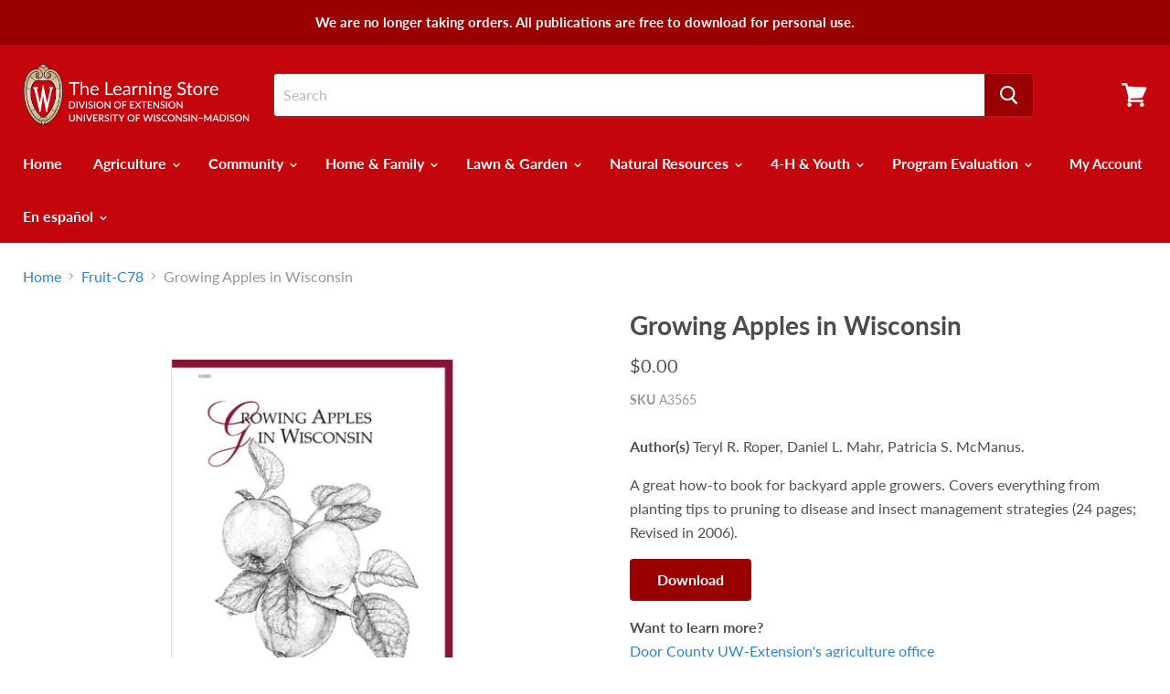

--- FILE ---
content_type: text/html; charset=utf-8
request_url: https://learningstore.extension.wisc.edu/collections/fruit-c78/products/growing-apples-in-wisconsin-p413
body_size: 29605
content:
<!doctype html>
<html class="no-js no-touch" lang="en">
  <head>
    <meta charset="utf-8">
    <meta http-equiv="x-ua-compatible" content="IE=edge">

    <title>Growing Apples in Wisconsin — The Learning Store</title>

    
      <meta name="description" content="The Learning Store offers educational media developed by Cooperative Extension researchers and staff to support healthy and financially secure families, food safety, environmental issues, agriculture and farming, community and economic development.">
    

    
  <link rel="shortcut icon" href="//learningstore.extension.wisc.edu/cdn/shop/files/favicon_32x32.png?v=1613750331" type="image/png">


    
      <link rel="canonical" href="https://learningstore.extension.wisc.edu/products/growing-apples-in-wisconsin-p413" />
    

    <meta name="viewport" content="width=device-width">

    
    















<meta property="og:site_name" content="The Learning Store">
<meta property="og:url" content="https://learningstore.extension.wisc.edu/products/growing-apples-in-wisconsin-p413">
<meta property="og:title" content="Growing Apples in Wisconsin">
<meta property="og:type" content="website">
<meta property="og:description" content="The Learning Store offers educational media developed by Cooperative Extension researchers and staff to support healthy and financially secure families, food safety, environmental issues, agriculture and farming, community and economic development.">




    
    
    

    
    
    <meta
      property="og:image"
      content="https://learningstore.extension.wisc.edu/cdn/shop/products/a3565_1200x1554.jpg?v=1559933448"
    />
    <meta
      property="og:image:secure_url"
      content="https://learningstore.extension.wisc.edu/cdn/shop/products/a3565_1200x1554.jpg?v=1559933448"
    />
    <meta property="og:image:width" content="1200" />
    <meta property="og:image:height" content="1554" />
    <meta property="og:image:alt" content="Growing Apples in Wisconsin" />
  
















<meta name="twitter:title" content="Growing Apples in Wisconsin">
<meta name="twitter:description" content="The Learning Store offers educational media developed by Cooperative Extension researchers and staff to support healthy and financially secure families, food safety, environmental issues, agriculture and farming, community and economic development.">


    
    
    
      
      
      <meta name="twitter:card" content="summary">
    
    
    <meta
      property="twitter:image"
      content="https://learningstore.extension.wisc.edu/cdn/shop/products/a3565_1200x1200_crop_center.jpg?v=1559933448"
    />
    <meta property="twitter:image:width" content="1200" />
    <meta property="twitter:image:height" content="1200" />
    <meta property="twitter:image:alt" content="Growing Apples in Wisconsin" />
  



    <script>window.performance && window.performance.mark && window.performance.mark('shopify.content_for_header.start');</script><meta id="shopify-digital-wallet" name="shopify-digital-wallet" content="/14588084272/digital_wallets/dialog">
<link rel="alternate" type="application/json+oembed" href="https://learningstore.extension.wisc.edu/products/growing-apples-in-wisconsin-p413.oembed">
<script async="async" src="/checkouts/internal/preloads.js?locale=en-US"></script>
<script id="shopify-features" type="application/json">{"accessToken":"431f39a9f99c7b343e9a684ca05f541a","betas":["rich-media-storefront-analytics"],"domain":"learningstore.extension.wisc.edu","predictiveSearch":true,"shopId":14588084272,"locale":"en"}</script>
<script>var Shopify = Shopify || {};
Shopify.shop = "extensionlearningstore.myshopify.com";
Shopify.locale = "en";
Shopify.currency = {"active":"USD","rate":"1.0"};
Shopify.country = "US";
Shopify.theme = {"name":"Made with ❤ by Pelican Commerce TH-04-07-2019","id":74386276400,"schema_name":"Empire","schema_version":"4.4.1","theme_store_id":838,"role":"main"};
Shopify.theme.handle = "null";
Shopify.theme.style = {"id":null,"handle":null};
Shopify.cdnHost = "learningstore.extension.wisc.edu/cdn";
Shopify.routes = Shopify.routes || {};
Shopify.routes.root = "/";</script>
<script type="module">!function(o){(o.Shopify=o.Shopify||{}).modules=!0}(window);</script>
<script>!function(o){function n(){var o=[];function n(){o.push(Array.prototype.slice.apply(arguments))}return n.q=o,n}var t=o.Shopify=o.Shopify||{};t.loadFeatures=n(),t.autoloadFeatures=n()}(window);</script>
<script id="shop-js-analytics" type="application/json">{"pageType":"product"}</script>
<script defer="defer" async type="module" src="//learningstore.extension.wisc.edu/cdn/shopifycloud/shop-js/modules/v2/client.init-shop-cart-sync_BT-GjEfc.en.esm.js"></script>
<script defer="defer" async type="module" src="//learningstore.extension.wisc.edu/cdn/shopifycloud/shop-js/modules/v2/chunk.common_D58fp_Oc.esm.js"></script>
<script defer="defer" async type="module" src="//learningstore.extension.wisc.edu/cdn/shopifycloud/shop-js/modules/v2/chunk.modal_xMitdFEc.esm.js"></script>
<script type="module">
  await import("//learningstore.extension.wisc.edu/cdn/shopifycloud/shop-js/modules/v2/client.init-shop-cart-sync_BT-GjEfc.en.esm.js");
await import("//learningstore.extension.wisc.edu/cdn/shopifycloud/shop-js/modules/v2/chunk.common_D58fp_Oc.esm.js");
await import("//learningstore.extension.wisc.edu/cdn/shopifycloud/shop-js/modules/v2/chunk.modal_xMitdFEc.esm.js");

  window.Shopify.SignInWithShop?.initShopCartSync?.({"fedCMEnabled":true,"windoidEnabled":true});

</script>
<script id="__st">var __st={"a":14588084272,"offset":-21600,"reqid":"07b7aef3-42dc-45c2-a8ea-b33b0784a47d-1769118903","pageurl":"learningstore.extension.wisc.edu\/collections\/fruit-c78\/products\/growing-apples-in-wisconsin-p413","u":"05d2f173b6b8","p":"product","rtyp":"product","rid":2264240226352};</script>
<script>window.ShopifyPaypalV4VisibilityTracking = true;</script>
<script id="captcha-bootstrap">!function(){'use strict';const t='contact',e='account',n='new_comment',o=[[t,t],['blogs',n],['comments',n],[t,'customer']],c=[[e,'customer_login'],[e,'guest_login'],[e,'recover_customer_password'],[e,'create_customer']],r=t=>t.map((([t,e])=>`form[action*='/${t}']:not([data-nocaptcha='true']) input[name='form_type'][value='${e}']`)).join(','),a=t=>()=>t?[...document.querySelectorAll(t)].map((t=>t.form)):[];function s(){const t=[...o],e=r(t);return a(e)}const i='password',u='form_key',d=['recaptcha-v3-token','g-recaptcha-response','h-captcha-response',i],f=()=>{try{return window.sessionStorage}catch{return}},m='__shopify_v',_=t=>t.elements[u];function p(t,e,n=!1){try{const o=window.sessionStorage,c=JSON.parse(o.getItem(e)),{data:r}=function(t){const{data:e,action:n}=t;return t[m]||n?{data:e,action:n}:{data:t,action:n}}(c);for(const[e,n]of Object.entries(r))t.elements[e]&&(t.elements[e].value=n);n&&o.removeItem(e)}catch(o){console.error('form repopulation failed',{error:o})}}const l='form_type',E='cptcha';function T(t){t.dataset[E]=!0}const w=window,h=w.document,L='Shopify',v='ce_forms',y='captcha';let A=!1;((t,e)=>{const n=(g='f06e6c50-85a8-45c8-87d0-21a2b65856fe',I='https://cdn.shopify.com/shopifycloud/storefront-forms-hcaptcha/ce_storefront_forms_captcha_hcaptcha.v1.5.2.iife.js',D={infoText:'Protected by hCaptcha',privacyText:'Privacy',termsText:'Terms'},(t,e,n)=>{const o=w[L][v],c=o.bindForm;if(c)return c(t,g,e,D).then(n);var r;o.q.push([[t,g,e,D],n]),r=I,A||(h.body.append(Object.assign(h.createElement('script'),{id:'captcha-provider',async:!0,src:r})),A=!0)});var g,I,D;w[L]=w[L]||{},w[L][v]=w[L][v]||{},w[L][v].q=[],w[L][y]=w[L][y]||{},w[L][y].protect=function(t,e){n(t,void 0,e),T(t)},Object.freeze(w[L][y]),function(t,e,n,w,h,L){const[v,y,A,g]=function(t,e,n){const i=e?o:[],u=t?c:[],d=[...i,...u],f=r(d),m=r(i),_=r(d.filter((([t,e])=>n.includes(e))));return[a(f),a(m),a(_),s()]}(w,h,L),I=t=>{const e=t.target;return e instanceof HTMLFormElement?e:e&&e.form},D=t=>v().includes(t);t.addEventListener('submit',(t=>{const e=I(t);if(!e)return;const n=D(e)&&!e.dataset.hcaptchaBound&&!e.dataset.recaptchaBound,o=_(e),c=g().includes(e)&&(!o||!o.value);(n||c)&&t.preventDefault(),c&&!n&&(function(t){try{if(!f())return;!function(t){const e=f();if(!e)return;const n=_(t);if(!n)return;const o=n.value;o&&e.removeItem(o)}(t);const e=Array.from(Array(32),(()=>Math.random().toString(36)[2])).join('');!function(t,e){_(t)||t.append(Object.assign(document.createElement('input'),{type:'hidden',name:u})),t.elements[u].value=e}(t,e),function(t,e){const n=f();if(!n)return;const o=[...t.querySelectorAll(`input[type='${i}']`)].map((({name:t})=>t)),c=[...d,...o],r={};for(const[a,s]of new FormData(t).entries())c.includes(a)||(r[a]=s);n.setItem(e,JSON.stringify({[m]:1,action:t.action,data:r}))}(t,e)}catch(e){console.error('failed to persist form',e)}}(e),e.submit())}));const S=(t,e)=>{t&&!t.dataset[E]&&(n(t,e.some((e=>e===t))),T(t))};for(const o of['focusin','change'])t.addEventListener(o,(t=>{const e=I(t);D(e)&&S(e,y())}));const B=e.get('form_key'),M=e.get(l),P=B&&M;t.addEventListener('DOMContentLoaded',(()=>{const t=y();if(P)for(const e of t)e.elements[l].value===M&&p(e,B);[...new Set([...A(),...v().filter((t=>'true'===t.dataset.shopifyCaptcha))])].forEach((e=>S(e,t)))}))}(h,new URLSearchParams(w.location.search),n,t,e,['guest_login'])})(!0,!0)}();</script>
<script integrity="sha256-4kQ18oKyAcykRKYeNunJcIwy7WH5gtpwJnB7kiuLZ1E=" data-source-attribution="shopify.loadfeatures" defer="defer" src="//learningstore.extension.wisc.edu/cdn/shopifycloud/storefront/assets/storefront/load_feature-a0a9edcb.js" crossorigin="anonymous"></script>
<script data-source-attribution="shopify.dynamic_checkout.dynamic.init">var Shopify=Shopify||{};Shopify.PaymentButton=Shopify.PaymentButton||{isStorefrontPortableWallets:!0,init:function(){window.Shopify.PaymentButton.init=function(){};var t=document.createElement("script");t.src="https://learningstore.extension.wisc.edu/cdn/shopifycloud/portable-wallets/latest/portable-wallets.en.js",t.type="module",document.head.appendChild(t)}};
</script>
<script data-source-attribution="shopify.dynamic_checkout.buyer_consent">
  function portableWalletsHideBuyerConsent(e){var t=document.getElementById("shopify-buyer-consent"),n=document.getElementById("shopify-subscription-policy-button");t&&n&&(t.classList.add("hidden"),t.setAttribute("aria-hidden","true"),n.removeEventListener("click",e))}function portableWalletsShowBuyerConsent(e){var t=document.getElementById("shopify-buyer-consent"),n=document.getElementById("shopify-subscription-policy-button");t&&n&&(t.classList.remove("hidden"),t.removeAttribute("aria-hidden"),n.addEventListener("click",e))}window.Shopify?.PaymentButton&&(window.Shopify.PaymentButton.hideBuyerConsent=portableWalletsHideBuyerConsent,window.Shopify.PaymentButton.showBuyerConsent=portableWalletsShowBuyerConsent);
</script>
<script data-source-attribution="shopify.dynamic_checkout.cart.bootstrap">document.addEventListener("DOMContentLoaded",(function(){function t(){return document.querySelector("shopify-accelerated-checkout-cart, shopify-accelerated-checkout")}if(t())Shopify.PaymentButton.init();else{new MutationObserver((function(e,n){t()&&(Shopify.PaymentButton.init(),n.disconnect())})).observe(document.body,{childList:!0,subtree:!0})}}));
</script>

<script>window.performance && window.performance.mark && window.performance.mark('shopify.content_for_header.end');</script>

    <script>
      document.documentElement.className=document.documentElement.className.replace(/\bno-js\b/,'js');
      if(window.Shopify&&window.Shopify.designMode)document.documentElement.className+=' in-theme-editor';
      if(('ontouchstart' in window)||window.DocumentTouch&&document instanceof DocumentTouch)document.documentElement.className=document.documentElement.className.replace(/\bno-touch\b/,'has-touch');
    </script>

    <link href="//learningstore.extension.wisc.edu/cdn/shop/t/8/assets/theme.scss.css?v=31755071660371437751759259437" rel="stylesheet" type="text/css" media="all" />
  

<!-- check for active ws customer --><!-- add querystring to search in test mode -->

<!-- redirect to ws-cart -->

<!-- ajax data  -->

  


<!-- product data -->

  <div class="wsg-collections-list-2264240226352" style="display:none">[{"id":88387420208,"handle":"farming","title":"Agriculture","updated_at":"2023-12-11T14:40:05-06:00","body_html":"","published_at":"2019-03-18T16:12:24-05:00","sort_order":"created-desc","template_suffix":"","disjunctive":true,"rules":[{"column":"tag","relation":"equals","condition":"Agriculture"},{"column":"tag","relation":"equals","condition":"Agricultural Land Use Planning"},{"column":"tag","relation":"equals","condition":"Agricultural Safety"},{"column":"tag","relation":"equals","condition":"Animals"},{"column":"tag","relation":"equals","condition":"Crops"},{"column":"tag","relation":"equals","condition":"Energy \u0026 Environment"},{"column":"tag","relation":"equals","condition":"Farm Finances"},{"column":"tag","relation":"equals","condition":"Marketing and Distribution"},{"column":"tag","relation":"equals","condition":"Pest Management"},{"column":"tag","relation":"equals","condition":"Rural Properties"},{"column":"tag","relation":"equals","condition":"Small Farms"},{"column":"tag","relation":"equals","condition":"Soils"}],"published_scope":"web"},{"id":88390500400,"handle":"care-c288","title":"Care-C288","updated_at":"2023-06-22T13:16:54-05:00","body_html":"","published_at":"2019-03-18T16:12:24-05:00","sort_order":"best-selling","template_suffix":"","disjunctive":true,"rules":[{"column":"tag","relation":"equals","condition":"Care-C288"}],"published_scope":"web"},{"id":88389320752,"handle":"care-c88","title":"Care-C88","updated_at":"2023-06-22T13:16:53-05:00","body_html":"","published_at":"2019-03-18T16:05:08-05:00","sort_order":"best-selling","template_suffix":"","disjunctive":true,"rules":[{"column":"tag","relation":"equals","condition":"Care-C88"}],"published_scope":"web"},{"id":88390828080,"handle":"crops","title":"Crops","updated_at":"2023-12-11T14:40:05-06:00","body_html":"","published_at":"2019-03-18T16:12:24-05:00","sort_order":"best-selling","template_suffix":"","disjunctive":true,"rules":[{"column":"tag","relation":"equals","condition":"Crops"},{"column":"tag","relation":"equals","condition":"Corn"},{"column":"tag","relation":"equals","condition":"Forages \u0026 Pastures"},{"column":"tag","relation":"equals","condition":"Fruit-C278"},{"column":"tag","relation":"equals","condition":"Soybeans \u0026 Small Grains"},{"column":"tag","relation":"equals","condition":"Vegetables-C277"},{"column":"tag","relation":"equals","condition":"Other"}],"published_scope":"web"},{"id":135198277680,"handle":"discounts","title":"Discounts","updated_at":"2025-10-02T11:44:03-05:00","body_html":"","published_at":"2019-06-21T16:30:40-05:00","sort_order":"best-selling","template_suffix":"","disjunctive":true,"rules":[{"column":"tag","relation":"equals","condition":"Discounts"}],"published_scope":"web"},{"id":88390041648,"handle":"fruit-c278","title":"Fruit-C278","updated_at":"2023-12-06T15:12:32-06:00","body_html":"","published_at":"2019-03-18T16:12:24-05:00","sort_order":"best-selling","template_suffix":"","disjunctive":true,"rules":[{"column":"tag","relation":"equals","condition":"Fruit-C278"},{"column":"tag","relation":"equals","condition":"Berries-C284"},{"column":"tag","relation":"equals","condition":"Tree Fruits-C287"}],"published_scope":"web"},{"id":88389156912,"handle":"fruit-c78","title":"Fruit-C78","updated_at":"2023-12-06T15:12:32-06:00","body_html":"","published_at":"2019-03-18T16:05:08-05:00","sort_order":"best-selling","template_suffix":"","disjunctive":true,"rules":[{"column":"tag","relation":"equals","condition":"Fruit-C78"},{"column":"tag","relation":"equals","condition":"Berries-C84"},{"column":"tag","relation":"equals","condition":"Tree Fruits-C85"}],"published_scope":"web"},{"id":260799463494,"handle":"growing-in-wisconsin","updated_at":"2023-06-22T13:16:59-05:00","published_at":"2021-04-07T11:06:33-05:00","sort_order":"best-selling","template_suffix":"","published_scope":"web","title":"Growing in Wisconsin","body_html":""},{"id":88388698160,"handle":"lawn-garden","title":"Lawn \u0026 Garden","updated_at":"2023-12-06T15:12:32-06:00","body_html":"","published_at":"2019-03-18T16:05:08-05:00","sort_order":"best-selling","template_suffix":"","disjunctive":true,"rules":[{"column":"tag","relation":"equals","condition":"Lawn \u0026 Garden"},{"column":"tag","relation":"equals","condition":"Flowers \u0026 Gardens"},{"column":"tag","relation":"equals","condition":"Fruit-C78"},{"column":"tag","relation":"equals","condition":"Lawns \u0026 Turf"},{"column":"tag","relation":"equals","condition":"Soils-C396"},{"column":"tag","relation":"equals","condition":"Trees \u0026 Shrubs"},{"column":"tag","relation":"equals","condition":"Urban \u0026 Community Gardens"},{"column":"tag","relation":"equals","condition":"Vegetables-C81"}],"published_scope":"web"},{"id":162035400774,"handle":"our-wisconsin-ad","updated_at":"2025-10-02T11:59:46-05:00","published_at":"2020-11-06T11:32:33-06:00","sort_order":"best-selling","template_suffix":"","published_scope":"web","title":"Our Wisconsin Ad","body_html":""},{"id":88390467632,"handle":"tree-fruits-c287","title":"Tree Fruits-C287","updated_at":"2023-06-22T13:16:54-05:00","body_html":"","published_at":"2019-03-18T16:12:24-05:00","sort_order":"best-selling","template_suffix":"","disjunctive":true,"rules":[{"column":"tag","relation":"equals","condition":"Tree Fruits-C287"},{"column":"tag","relation":"equals","condition":"Care-C288"},{"column":"tag","relation":"equals","condition":"Diseases- Weeds- Insects \u0026 Other Problems-C289"}],"published_scope":"web"},{"id":88389287984,"handle":"tree-fruits-c85","title":"Tree Fruits-C85","updated_at":"2023-06-22T13:16:53-05:00","body_html":"","published_at":"2019-03-18T16:05:08-05:00","sort_order":"best-selling","template_suffix":"","disjunctive":true,"rules":[{"column":"tag","relation":"equals","condition":"Tree Fruits-C85"},{"column":"tag","relation":"equals","condition":"Care-C88"},{"column":"tag","relation":"equals","condition":"Diseases- Weeds- Insects \u0026 Other Problems-C89"}],"published_scope":"web"}]</div>
  <div class="wsg-product-tags-2264240226352" style="display:none">["Care-C288","Care-C88","Crops","Discounts","Fruit-C278","Fruit-C78","Lawn \u0026 Garden","Tree Fruits","Tree Fruits-C287"]</div>


<script>
//==========================================
//      Set global liquid variables
//==========================================
  //general variables
  var wsgVersion = 4.1;
  var wsgActive = true;
  var wsgRunCollection;
  var wsgCollectionObserver;
  var wsgRunProduct;
  var wsgRunCart;
  var wsgCartObserver = false;
  var wsgShopCountryCode = "US";
  var wsgRunSinglePage;
  var wsgRunSignup;
  //AJAX variables
  var wsgRunAjax;
  var wsgAjaxCart; 
  var runProxy;
  var hideDomElements = [".productitem--action .button-secondary",".shopify-payment-button__button",".badge--sale",".price--compare-at",".hideWsg"]; 
  var wsgData = {"translations":{"enable":false,"language":"english","custom":false},"shop_preferences":{"transitions":{"showTransitions":false,"installedTransitions":false},"retailPrice":{"enable":false,"strikethrough":false,"lowerOpacity":true,"label":" MSRP"},"checkInventory":false,"showShipPartial":false,"minOrder":-1,"exclusions":[""],"hideExclusions":true,"draftNotification":true,"autoBackorder":false,"taxRate":-1},"page_styles":{"proxyMargin":0,"btnClasses":"","shipMargin":50},"volume_discounts":{"enabled":false,"discounts":[]},"shipping_rates":{"internationalMsg":{"title":"Thank you for your order!","message":"Because you are outside of our home country we will calculate your shipping and send you an invoice shortly."},"ignoreAll":false,"ignoreCarrierRates":false,"useShopifyDefault":true,"freeShippingMin":-1,"fixedPercent":-1,"flatRate":-1,"redirectInternational":false},"single_page":{"collapseCollections":true,"menuAction":"exclude","message":"","linkInCart":true},"net_orders":{"netRedirect":{"title":"Thank you for your order!","message":"You will receive an order confirmation within one business day, and an email invoice in the next few weeks. Please email us at pubs@extension.wisc.edu with any questions.","autoEmail":false},"netTag":"Colleague Invoicing","enabled":false,"autoPending":false},"customer":{"signup":{"autoInvite":false,"autoTags":[],"taxExempt":true},"loginMessage":"Log in to your wholesale account here.","accountMessage":"","redirectMessage":"Keep an eye on your email. As soon as we verify your account we will send you an email with a link to set up your password and start shopping."},"quantity":{"cart":{},"migratedToCurrent":false,"collections":[],"products":[]},"activeTags":["Colleague","foodwise"],"hideDrafts":[],"discounts":[{"collectionId":135198277680,"product_id":0,"title":"Discounts","variants":[],"id":"HJYkP_XGr","tags":"Colleague","discountType":"percent","amount":0.6,"scope":"collection","_id":"5d35f6e1a38ba80016759ad1"},{"collectionId":null,"product_id":4382895341638,"title":"Discover Wisconsin Farmers' Markets Facilitator Guide","variants":[],"_id":"5eb33ef09745f6005d081d7d","id":"B1Yly6lcI","tags":"foodwise","discountType":"percent","amount":0,"scope":"product"},{"collectionId":null,"product_id":4382925422662,"title":"Discover Wisconsin Farmers' Markets Participant Guide (English)","variants":[],"_id":"5eb33ef09745f6005d081d7e","id":"B1lKeJaxcU","tags":"foodwise","discountType":"percent","amount":0,"scope":"product"},{"collectionId":null,"product_id":4382938398790,"title":"Discover Wisconsin Farmers' Markets Participant Guide (Spanish)","variants":[],"_id":"5eb33ef09745f6005d081d7f","id":"Hy-KgyTgqL","tags":"foodwise","discountType":"percent","amount":0,"scope":"product"},{"collectionId":null,"product_id":4382926176326,"title":"Discover Wisconsin Farmers' Markets Senior Participant Guide (English)","variants":[],"_id":"5eb33ef09745f6005d081d80","id":"B1fKlJ6g5I","tags":"foodwise","discountType":"percent","amount":0,"scope":"product"},{"collectionId":null,"product_id":4382938759238,"title":"Discover Wisconsin Farmers' Markets Senior Participant Guide (Spanish)","variants":[],"_id":"5eb33ef09745f6005d081d81","id":"SyQtgkTl5I","tags":"foodwise","discountType":"percent","amount":0,"scope":"product"}],"bulk_discounts":[],"server_link":"https://calm-coast-69919.herokuapp.com/shop_assets/wsg-index.js"}    
  var wsgProdData = {"id":2264240226352,"title":"Growing Apples in Wisconsin","handle":"growing-apples-in-wisconsin-p413","description":"\u003cp\u003e\u003cstrong\u003eAuthor(s) \u003c\/strong\u003eTeryl R. Roper, Daniel L. Mahr, Patricia S. McManus.\u003c\/p\u003e\n\u003cdiv class=\"descriptionWrapper\" style=\"background-color: white;\" itemprop=\"description\"\u003e\n\u003cdiv class=\"descriptionWrapper\" style=\"background-color: white;\" itemprop=\"description\"\u003e\n\u003cp\u003eA great how-to book for backyard apple growers. Covers everything from planting tips to pruning to disease and insect management strategies (24 pages; Revised in 2006).\u003c\/p\u003e\n\u003ca class=\"button\" href=\"https:\/\/cdn.shopify.com\/s\/files\/1\/0145\/8808\/4272\/files\/A3565.pdf\" target=\"_blank\"\u003eDownload\u003c\/a\u003e\n\u003c\/div\u003e\n\u003c\/div\u003e\n\u003cstyle\u003e\u003c!--\n.button {\n   background-color: #9B0000;\n   color: #ffffff !important;\n   font-size: 16px;\nfont-weight: bold;\nborder-radius: 4px;\n   padding: 10px 30px;\n   text-align: center;\n   display: inline-block;\n   text-decoration: none;\n}\n.button:hover {\n   background: #a51919;\n   color: #fff;\n}\n--\u003e\u003c\/style\u003e\n\u003cdiv class=\"descriptionWrapper\" style=\"background-color: white;\" itemprop=\"description\"\u003e\n\u003cp\u003e\u003cb\u003eWant to learn more?\u003c\/b\u003e\u003cbr\u003e \u003ca href=\"http:\/\/door.uwex.edu\/agriculture\/\"\u003eDoor County UW-Extension's agriculture office\u003c\/a\u003e\u003c\/p\u003e\n\u003c\/div\u003e","published_at":"2019-03-18T16:08:49-05:00","created_at":"2019-03-18T16:08:50-05:00","vendor":"ANRE","type":"","tags":["Care-C288","Care-C88","Crops","Discounts","Fruit-C278","Fruit-C78","Lawn \u0026 Garden","Tree Fruits","Tree Fruits-C287"],"price":0,"price_min":0,"price_max":0,"available":true,"price_varies":false,"compare_at_price":null,"compare_at_price_min":0,"compare_at_price_max":0,"compare_at_price_varies":false,"variants":[{"id":22498886615088,"title":"Default Title","option1":"Default Title","option2":null,"option3":null,"sku":"A3565","requires_shipping":false,"taxable":true,"featured_image":null,"available":true,"name":"Growing Apples in Wisconsin","public_title":null,"options":["Default Title"],"price":0,"weight":100,"compare_at_price":null,"inventory_management":null,"barcode":"","requires_selling_plan":false,"selling_plan_allocations":[]}],"images":["\/\/learningstore.extension.wisc.edu\/cdn\/shop\/products\/a3565.jpg?v=1559933448"],"featured_image":"\/\/learningstore.extension.wisc.edu\/cdn\/shop\/products\/a3565.jpg?v=1559933448","options":["Title"],"media":[{"alt":null,"id":2171835842608,"position":1,"preview_image":{"aspect_ratio":0.772,"height":650,"width":502,"src":"\/\/learningstore.extension.wisc.edu\/cdn\/shop\/products\/a3565.jpg?v=1559933448"},"aspect_ratio":0.772,"height":650,"media_type":"image","src":"\/\/learningstore.extension.wisc.edu\/cdn\/shop\/products\/a3565.jpg?v=1559933448","width":502}],"requires_selling_plan":false,"selling_plan_groups":[],"content":"\u003cp\u003e\u003cstrong\u003eAuthor(s) \u003c\/strong\u003eTeryl R. Roper, Daniel L. Mahr, Patricia S. McManus.\u003c\/p\u003e\n\u003cdiv class=\"descriptionWrapper\" style=\"background-color: white;\" itemprop=\"description\"\u003e\n\u003cdiv class=\"descriptionWrapper\" style=\"background-color: white;\" itemprop=\"description\"\u003e\n\u003cp\u003eA great how-to book for backyard apple growers. Covers everything from planting tips to pruning to disease and insect management strategies (24 pages; Revised in 2006).\u003c\/p\u003e\n\u003ca class=\"button\" href=\"https:\/\/cdn.shopify.com\/s\/files\/1\/0145\/8808\/4272\/files\/A3565.pdf\" target=\"_blank\"\u003eDownload\u003c\/a\u003e\n\u003c\/div\u003e\n\u003c\/div\u003e\n\u003cstyle\u003e\u003c!--\n.button {\n   background-color: #9B0000;\n   color: #ffffff !important;\n   font-size: 16px;\nfont-weight: bold;\nborder-radius: 4px;\n   padding: 10px 30px;\n   text-align: center;\n   display: inline-block;\n   text-decoration: none;\n}\n.button:hover {\n   background: #a51919;\n   color: #fff;\n}\n--\u003e\u003c\/style\u003e\n\u003cdiv class=\"descriptionWrapper\" style=\"background-color: white;\" itemprop=\"description\"\u003e\n\u003cp\u003e\u003cb\u003eWant to learn more?\u003c\/b\u003e\u003cbr\u003e \u003ca href=\"http:\/\/door.uwex.edu\/agriculture\/\"\u003eDoor County UW-Extension's agriculture office\u003c\/a\u003e\u003c\/p\u003e\n\u003c\/div\u003e"}	
  //product variables
  var wsgCustomerTags = null
  var wsgCollectionsList = [{"id":88387420208,"handle":"farming","title":"Agriculture","updated_at":"2023-12-11T14:40:05-06:00","body_html":"","published_at":"2019-03-18T16:12:24-05:00","sort_order":"created-desc","template_suffix":"","disjunctive":true,"rules":[{"column":"tag","relation":"equals","condition":"Agriculture"},{"column":"tag","relation":"equals","condition":"Agricultural Land Use Planning"},{"column":"tag","relation":"equals","condition":"Agricultural Safety"},{"column":"tag","relation":"equals","condition":"Animals"},{"column":"tag","relation":"equals","condition":"Crops"},{"column":"tag","relation":"equals","condition":"Energy \u0026 Environment"},{"column":"tag","relation":"equals","condition":"Farm Finances"},{"column":"tag","relation":"equals","condition":"Marketing and Distribution"},{"column":"tag","relation":"equals","condition":"Pest Management"},{"column":"tag","relation":"equals","condition":"Rural Properties"},{"column":"tag","relation":"equals","condition":"Small Farms"},{"column":"tag","relation":"equals","condition":"Soils"}],"published_scope":"web"},{"id":88390500400,"handle":"care-c288","title":"Care-C288","updated_at":"2023-06-22T13:16:54-05:00","body_html":"","published_at":"2019-03-18T16:12:24-05:00","sort_order":"best-selling","template_suffix":"","disjunctive":true,"rules":[{"column":"tag","relation":"equals","condition":"Care-C288"}],"published_scope":"web"},{"id":88389320752,"handle":"care-c88","title":"Care-C88","updated_at":"2023-06-22T13:16:53-05:00","body_html":"","published_at":"2019-03-18T16:05:08-05:00","sort_order":"best-selling","template_suffix":"","disjunctive":true,"rules":[{"column":"tag","relation":"equals","condition":"Care-C88"}],"published_scope":"web"},{"id":88390828080,"handle":"crops","title":"Crops","updated_at":"2023-12-11T14:40:05-06:00","body_html":"","published_at":"2019-03-18T16:12:24-05:00","sort_order":"best-selling","template_suffix":"","disjunctive":true,"rules":[{"column":"tag","relation":"equals","condition":"Crops"},{"column":"tag","relation":"equals","condition":"Corn"},{"column":"tag","relation":"equals","condition":"Forages \u0026 Pastures"},{"column":"tag","relation":"equals","condition":"Fruit-C278"},{"column":"tag","relation":"equals","condition":"Soybeans \u0026 Small Grains"},{"column":"tag","relation":"equals","condition":"Vegetables-C277"},{"column":"tag","relation":"equals","condition":"Other"}],"published_scope":"web"},{"id":135198277680,"handle":"discounts","title":"Discounts","updated_at":"2025-10-02T11:44:03-05:00","body_html":"","published_at":"2019-06-21T16:30:40-05:00","sort_order":"best-selling","template_suffix":"","disjunctive":true,"rules":[{"column":"tag","relation":"equals","condition":"Discounts"}],"published_scope":"web"},{"id":88390041648,"handle":"fruit-c278","title":"Fruit-C278","updated_at":"2023-12-06T15:12:32-06:00","body_html":"","published_at":"2019-03-18T16:12:24-05:00","sort_order":"best-selling","template_suffix":"","disjunctive":true,"rules":[{"column":"tag","relation":"equals","condition":"Fruit-C278"},{"column":"tag","relation":"equals","condition":"Berries-C284"},{"column":"tag","relation":"equals","condition":"Tree Fruits-C287"}],"published_scope":"web"},{"id":88389156912,"handle":"fruit-c78","title":"Fruit-C78","updated_at":"2023-12-06T15:12:32-06:00","body_html":"","published_at":"2019-03-18T16:05:08-05:00","sort_order":"best-selling","template_suffix":"","disjunctive":true,"rules":[{"column":"tag","relation":"equals","condition":"Fruit-C78"},{"column":"tag","relation":"equals","condition":"Berries-C84"},{"column":"tag","relation":"equals","condition":"Tree Fruits-C85"}],"published_scope":"web"},{"id":260799463494,"handle":"growing-in-wisconsin","updated_at":"2023-06-22T13:16:59-05:00","published_at":"2021-04-07T11:06:33-05:00","sort_order":"best-selling","template_suffix":"","published_scope":"web","title":"Growing in Wisconsin","body_html":""},{"id":88388698160,"handle":"lawn-garden","title":"Lawn \u0026 Garden","updated_at":"2023-12-06T15:12:32-06:00","body_html":"","published_at":"2019-03-18T16:05:08-05:00","sort_order":"best-selling","template_suffix":"","disjunctive":true,"rules":[{"column":"tag","relation":"equals","condition":"Lawn \u0026 Garden"},{"column":"tag","relation":"equals","condition":"Flowers \u0026 Gardens"},{"column":"tag","relation":"equals","condition":"Fruit-C78"},{"column":"tag","relation":"equals","condition":"Lawns \u0026 Turf"},{"column":"tag","relation":"equals","condition":"Soils-C396"},{"column":"tag","relation":"equals","condition":"Trees \u0026 Shrubs"},{"column":"tag","relation":"equals","condition":"Urban \u0026 Community Gardens"},{"column":"tag","relation":"equals","condition":"Vegetables-C81"}],"published_scope":"web"},{"id":162035400774,"handle":"our-wisconsin-ad","updated_at":"2025-10-02T11:59:46-05:00","published_at":"2020-11-06T11:32:33-06:00","sort_order":"best-selling","template_suffix":"","published_scope":"web","title":"Our Wisconsin Ad","body_html":""},{"id":88390467632,"handle":"tree-fruits-c287","title":"Tree Fruits-C287","updated_at":"2023-06-22T13:16:54-05:00","body_html":"","published_at":"2019-03-18T16:12:24-05:00","sort_order":"best-selling","template_suffix":"","disjunctive":true,"rules":[{"column":"tag","relation":"equals","condition":"Tree Fruits-C287"},{"column":"tag","relation":"equals","condition":"Care-C288"},{"column":"tag","relation":"equals","condition":"Diseases- Weeds- Insects \u0026 Other Problems-C289"}],"published_scope":"web"},{"id":88389287984,"handle":"tree-fruits-c85","title":"Tree Fruits-C85","updated_at":"2023-06-22T13:16:53-05:00","body_html":"","published_at":"2019-03-18T16:05:08-05:00","sort_order":"best-selling","template_suffix":"","disjunctive":true,"rules":[{"column":"tag","relation":"equals","condition":"Tree Fruits-C85"},{"column":"tag","relation":"equals","condition":"Care-C88"},{"column":"tag","relation":"equals","condition":"Diseases- Weeds- Insects \u0026 Other Problems-C89"}],"published_scope":"web"}] 

  //money formatting
  var wsgMoneyFormat = "${{amount}}";

  
    var wsgCurrentVariant = 22498886615088;
  
  var wsgAjaxSettings = {"price":".visible .atc--product-details--price-value","subtotal":".visible .atc-subtotal--price","checkoutBtn":".atc-button--checkout"};
  var wsgSwatch = "";
  var wsgPriceSelectors = {
    productPrice: [".product--price .price--main"],
    collectionPrices: [".price--main"]
  };
   
//Load WSG script
(function(){
    //Libraries required to run Wholesale Gorilla.  Do not delete unless you have uninstalled Wholesale Gorilla.

//shopify common
"undefined"==typeof window.Shopify&&(window.Shopify={}),Shopify.bind=function(t,e){return function(){return t.apply(e,arguments)}},Shopify.setSelectorByValue=function(t,e){for(var n=0,i=t.options.length;n<i;n++){var o=t.options[n];if(e==o.value||e==o.innerHTML)return t.selectedIndex=n}},Shopify.addListener=function(t,e,n){t.addEventListener?t.addEventListener(e,n,!1):t.attachEvent("on"+e,n)},Shopify.postLink=function(t,e){var n=(e=e||{}).method||"post",i=e.parameters||{},o=document.createElement("form");for(var r in o.setAttribute("method",n),o.setAttribute("action",t),i){var l=document.createElement("input");l.setAttribute("type","hidden"),l.setAttribute("name",r),l.setAttribute("value",i[r]),o.appendChild(l)}document.body.appendChild(o),o.submit(),document.body.removeChild(o)},Shopify.CountryProvinceSelector=function(t,e,n){this.countryEl=document.getElementById(t),this.provinceEl=document.getElementById(e),this.provinceContainer=document.getElementById(n.hideElement||e),Shopify.addListener(this.countryEl,"change",Shopify.bind(this.countryHandler,this)),this.initCountry(),this.initProvince()},Shopify.CountryProvinceSelector.prototype={initCountry:function(){var t=this.countryEl.getAttribute("data-default");Shopify.setSelectorByValue(this.countryEl,t),this.countryHandler()},initProvince:function(){var t=this.provinceEl.getAttribute("data-default");t&&0<this.provinceEl.options.length&&Shopify.setSelectorByValue(this.provinceEl,t)},countryHandler:function(){var t=(i=this.countryEl.options[this.countryEl.selectedIndex]).getAttribute("data-provinces"),e=JSON.parse(t);if(this.clearOptions(this.provinceEl),e&&0==e.length)this.provinceContainer.style.display="none";else{for(var n=0;n<e.length;n++){var i;(i=document.createElement("option")).value=e[n][0],i.innerHTML=e[n][1],this.provinceEl.appendChild(i)}this.provinceContainer.style.display=""}},clearOptions:function(t){for(;t.firstChild;)t.removeChild(t.firstChild)},setOptions:function(t,e){var n=0;for(e.length;n<e.length;n++){var i=document.createElement("option");i.value=e[n],i.innerHTML=e[n],t.appendChild(i)}}};

//Option selection
function floatToString(t,e){var o=t.toFixed(e).toString();return o.match(/^\.\d+/)?"0"+o:o}"undefined"==typeof window.Shopify&&(window.Shopify={}),Shopify.each=function(t,e){for(var o=0;o<t.length;o++)e(t[o],o)},Shopify.map=function(t,e){for(var o=[],i=0;i<t.length;i++)o.push(e(t[i],i));return o},Shopify.arrayIncludes=function(t,e){for(var o=0;o<t.length;o++)if(t[o]==e)return!0;return!1},Shopify.uniq=function(t){for(var e=[],o=0;o<t.length;o++)Shopify.arrayIncludes(e,t[o])||e.push(t[o]);return e},Shopify.isDefined=function(t){return void 0!==t},Shopify.getClass=function(t){return Object.prototype.toString.call(t).slice(8,-1)},Shopify.extend=function(t,e){function o(){}o.prototype=e.prototype,t.prototype=new o,(t.prototype.constructor=t).baseConstructor=e,t.superClass=e.prototype},Shopify.locationSearch=function(){return window.location.search},Shopify.locationHash=function(){return window.location.hash},Shopify.replaceState=function(t){window.history.replaceState({},document.title,t)},Shopify.urlParam=function(t){var e=RegExp("[?&]"+t+"=([^&#]*)").exec(Shopify.locationSearch());return e&&decodeURIComponent(e[1].replace(/\+/g," "))},Shopify.newState=function(t,e){return(Shopify.urlParam(t)?Shopify.locationSearch().replace(RegExp("("+t+"=)[^&#]+"),"$1"+e):""===Shopify.locationSearch()?"?"+t+"="+e:Shopify.locationSearch()+"&"+t+"="+e)+Shopify.locationHash()},Shopify.setParam=function(t,e){Shopify.replaceState(Shopify.newState(t,e))},Shopify.Product=function(t){Shopify.isDefined(t)&&this.update(t)},Shopify.Product.prototype.update=function(t){for(property in t)this[property]=t[property]},Shopify.Product.prototype.optionNames=function(){return"Array"==Shopify.getClass(this.options)?this.options:[]},Shopify.Product.prototype.optionValues=function(o){if(!Shopify.isDefined(this.variants))return null;var t=Shopify.map(this.variants,function(t){var e="option"+(o+1);return t[e]==undefined?null:t[e]});return null==t[0]?null:Shopify.uniq(t)},Shopify.Product.prototype.getVariant=function(i){var r=null;return i.length!=this.options.length||Shopify.each(this.variants,function(t){for(var e=!0,o=0;o<i.length;o++){t["option"+(o+1)]!=i[o]&&(e=!1)}1!=e||(r=t)}),r},Shopify.Product.prototype.getVariantById=function(t){for(var e=0;e<this.variants.length;e++){var o=this.variants[e];if(t==o.id)return o}return null},Shopify.money_format="$",Shopify.formatMoney=function(t,e){function n(t,e){return void 0===t?e:t}function o(t,e,o,i){if(e=n(e,2),o=n(o,","),i=n(i,"."),isNaN(t)||null==t)return 0;var r=(t=(t/100).toFixed(e)).split(".");return r[0].replace(/(\d)(?=(\d\d\d)+(?!\d))/g,"$1"+o)+(r[1]?i+r[1]:"")}"string"==typeof t&&(t=t.replace(".",""));var i="",r=/\{\{\s*(\w+)\s*\}\}/,a=e||this.money_format;switch(a.match(r)[1]){case"amount":i=o(t,2);break;case"amount_no_decimals":i=o(t,0);break;case"amount_with_comma_separator":i=o(t,2,".",",");break;case"amount_with_space_separator":i=o(t,2," ",",");break;case"amount_with_period_and_space_separator":i=o(t,2," ",".");break;case"amount_no_decimals_with_comma_separator":i=o(t,0,".",",");break;case"amount_no_decimals_with_space_separator":i=o(t,0," ");break;case"amount_with_apostrophe_separator":i=o(t,2,"'",".")}return a.replace(r,i)},Shopify.OptionSelectors=function(t,e){return this.selectorDivClass="selector-wrapper",this.selectorClass="single-option-selector",this.variantIdFieldIdSuffix="-variant-id",this.variantIdField=null,this.historyState=null,this.selectors=[],this.domIdPrefix=t,this.product=new Shopify.Product(e.product),this.onVariantSelected=Shopify.isDefined(e.onVariantSelected)?e.onVariantSelected:function(){},this.replaceSelector(t),this.initDropdown(),e.enableHistoryState&&(this.historyState=new Shopify.OptionSelectors.HistoryState(this)),!0},Shopify.OptionSelectors.prototype.initDropdown=function(){var t={initialLoad:!0};if(!this.selectVariantFromDropdown(t)){var e=this;setTimeout(function(){e.selectVariantFromParams(t)||e.fireOnChangeForFirstDropdown.call(e,t)})}},Shopify.OptionSelectors.prototype.fireOnChangeForFirstDropdown=function(t){this.selectors[0].element.onchange(t)},Shopify.OptionSelectors.prototype.selectVariantFromParamsOrDropdown=function(t){this.selectVariantFromParams(t)||this.selectVariantFromDropdown(t)},Shopify.OptionSelectors.prototype.replaceSelector=function(t){var e=document.getElementById(t),o=e.parentNode;Shopify.each(this.buildSelectors(),function(t){o.insertBefore(t,e)}),e.style.display="none",this.variantIdField=e},Shopify.OptionSelectors.prototype.selectVariantFromDropdown=function(t){var e=document.getElementById(this.domIdPrefix).querySelector("[selected]");if(e||(e=document.getElementById(this.domIdPrefix).querySelector('[selected="selected"]')),!e)return!1;var o=e.value;return this.selectVariant(o,t)},Shopify.OptionSelectors.prototype.selectVariantFromParams=function(t){var e=Shopify.urlParam("variant");return this.selectVariant(e,t)},Shopify.OptionSelectors.prototype.selectVariant=function(t,e){var o=this.product.getVariantById(t);if(null==o)return!1;for(var i=0;i<this.selectors.length;i++){var r=this.selectors[i].element,n=o[r.getAttribute("data-option")];null!=n&&this.optionExistInSelect(r,n)&&(r.value=n)}return"undefined"!=typeof jQuery?jQuery(this.selectors[0].element).trigger("change",e):this.selectors[0].element.onchange(e),!0},Shopify.OptionSelectors.prototype.optionExistInSelect=function(t,e){for(var o=0;o<t.options.length;o++)if(t.options[o].value==e)return!0},Shopify.OptionSelectors.prototype.insertSelectors=function(t,e){Shopify.isDefined(e)&&this.setMessageElement(e),this.domIdPrefix="product-"+this.product.id+"-variant-selector";var o=document.getElementById(t);Shopify.each(this.buildSelectors(),function(t){o.appendChild(t)})},Shopify.OptionSelectors.prototype.buildSelectors=function(){for(var t=0;t<this.product.optionNames().length;t++){var e=new Shopify.SingleOptionSelector(this,t,this.product.optionNames()[t],this.product.optionValues(t));e.element.disabled=!1,this.selectors.push(e)}var i=this.selectorDivClass,r=this.product.optionNames();return Shopify.map(this.selectors,function(t){var e=document.createElement("div");if(e.setAttribute("class",i),1<r.length){var o=document.createElement("label");o.htmlFor=t.element.id,o.innerHTML=t.name,e.appendChild(o)}return e.appendChild(t.element),e})},Shopify.OptionSelectors.prototype.selectedValues=function(){for(var t=[],e=0;e<this.selectors.length;e++){var o=this.selectors[e].element.value;t.push(o)}return t},Shopify.OptionSelectors.prototype.updateSelectors=function(t,e){var o=this.selectedValues(),i=this.product.getVariant(o);i?(this.variantIdField.disabled=!1,this.variantIdField.value=i.id):this.variantIdField.disabled=!0,this.onVariantSelected(i,this,e),null!=this.historyState&&this.historyState.onVariantChange(i,this,e)},Shopify.OptionSelectorsFromDOM=function(t,e){var o=e.optionNames||[],i=e.priceFieldExists||!0,r=e.delimiter||"/",n=this.createProductFromSelector(t,o,i,r);e.product=n,Shopify.OptionSelectorsFromDOM.baseConstructor.call(this,t,e)},Shopify.extend(Shopify.OptionSelectorsFromDOM,Shopify.OptionSelectors),Shopify.OptionSelectorsFromDOM.prototype.createProductFromSelector=function(t,n,a,s){if(!Shopify.isDefined(a))a=!0;if(!Shopify.isDefined(s))s="/";var e=document.getElementById(t),o=e.childNodes,p=(e.parentNode,n.length),l=[];Shopify.each(o,function(t){if(1==t.nodeType&&"option"==t.tagName.toLowerCase()){var e=t.innerHTML.split(new RegExp("\\s*\\"+s+"\\s*"));0==n.length&&(p=e.length-(a?1:0));var o=e.slice(0,p),i=a?e[p]:"",r=(t.getAttribute("value"),{available:!t.disabled,id:parseFloat(t.value),price:i,option1:o[0],option2:o[1],option3:o[2]});l.push(r)}});var i={variants:l};if(0==n.length){i.options=[];for(var r=0;r<p;r++)i.options[r]="option "+(r+1)}else i.options=n;return i},Shopify.SingleOptionSelector=function(o,i,t,e){this.multiSelector=o,this.values=e,this.index=i,this.name=t,this.element=document.createElement("select");for(var r=0;r<e.length;r++){var n=document.createElement("option");n.value=e[r],n.innerHTML=e[r],this.element.appendChild(n)}return this.element.setAttribute("class",this.multiSelector.selectorClass),this.element.setAttribute("data-option","option"+(i+1)),this.element.id=o.domIdPrefix+"-option-"+i,this.element.onchange=function(t,e){e=e||{},o.updateSelectors(i,e)},!0},Shopify.Image={preload:function(t,e){for(var o=0;o<t.length;o++){var i=t[o];this.loadImage(this.getSizedImageUrl(i,e))}},loadImage:function(t){(new Image).src=t},switchImage:function(t,e,o){if(t&&e){var i=this.imageSize(e.src),r=this.getSizedImageUrl(t.src,i);o?o(r,t,e):e.src=r}},imageSize:function(t){var e=t.match(/.+_((?:pico|icon|thumb|small|compact|medium|large|grande)|\d{1,4}x\d{0,4}|x\d{1,4})[_\.@]/);return null!==e?e[1]:null},getSizedImageUrl:function(t,e){if(null==e)return t;if("master"==e)return this.removeProtocol(t);var o=t.match(/\.(jpg|jpeg|gif|png|bmp|bitmap|tiff|tif)(\?v=\d+)?$/i);if(null==o)return null;var i=t.split(o[0]),r=o[0];return this.removeProtocol(i[0]+"_"+e+r)},removeProtocol:function(t){return t.replace(/http(s)?:/,"")}},Shopify.OptionSelectors.HistoryState=function(t){this.browserSupports()&&this.register(t)},Shopify.OptionSelectors.HistoryState.prototype.register=function(t){window.addEventListener("popstate",function(){t.selectVariantFromParamsOrDropdown({popStateCall:!0})})},Shopify.OptionSelectors.HistoryState.prototype.onVariantChange=function(t,e,o){this.browserSupports()&&(!t||o.initialLoad||o.popStateCall||Shopify.setParam("variant",t.id))},Shopify.OptionSelectors.HistoryState.prototype.browserSupports=function(){return window.history&&window.history.replaceState};
    var loadWsg = function(url, callback){
    var script = document.createElement("script");
    script.type = "text/javascript";
    
    // If the browser is Internet Explorer.
    if (script.readyState){ 
      script.onreadystatechange = function(){
        if (script.readyState == "loaded" || script.readyState == "complete"){
          script.onreadystatechange = null;
          callback();
        }
      };
    // For any other browser.
    } else {
      script.onload = function(){
        callback();
      };
    }
    
    script.src = url;
    document.getElementsByTagName("head")[0].appendChild(script);
    };
  
  loadWsg(wsgData.server_link, function(){
  })
})();

//init appropriate WSG process
document.addEventListener("DOMContentLoaded", function(event) {
  //=== PRODUCT===
  
    wsgRunProduct = true;
    wsgRunCollection = true;
  
  
	//=== COLLECTION ===
  
  
	//=== SEARCH ===
    

	//=== Home ===  
  

	//=== AJAX CART ===
  
  	wsgRunAjax = true;
  

  //update button classes

  jQuery(".wsg-button-fix").addClass("button-primary")
  if(jQuery(".wsg-proxy-container").length > 0){
    //update select backgrounds
    let inputBG = jQuery('.wsg-input').css('background-color');
    jQuery('.wsg-proxy-container select').attr('style', 'background-color:' + inputBG + ';');
  }

  //=========================
  //         CUSTOM JS
  //==========================
  
})  //end DOM content loaded listener

function wsgCustomJs(){
  jQuery(window).on("load", function(){
    //update secondary btn color on proxy cart
    if(jQuery("#wsg-checkout-one").length > 0){
        let wsgBtnColor = jQuery("#wsg-checkout-one").css("background-color");
        let wsgBtnBackground = "none";
        let wsgBtnBorder = "thin solid " + wsgBtnColor;
      	let wsgPaddingTop = jQuery("#wsg-checkout-one").css("padding-top");
      	let wsgPaddingLeft = jQuery("#wsg-checkout-one").css("padding-left");
      	let wsgBtnPadding = wsgPaddingTop + " " + wsgPaddingLeft;
        jQuery(".spof-btn").css("background", wsgBtnBackground).css("color", wsgBtnColor).css("border", wsgBtnBorder).css("padding", wsgBtnPadding)
    }  
  })
  //placeholder here
  //----------------------------------------------------------
  //add custom js that only runs for wholesale below this line
  //----------------------------------------------------------
}

function checkAjaxChange(){
    setTimeout(function(){
      if(jQuery("#wsgAjaxChange").length == 0){
        updateWsgAjax();
      } else {
        setTimeout(function(){
        	if(jQuery("#wsgAjaxChange").length == 0){
              updateWsgAjax();
            } else {
              setTimeout(function(){
                if(jQuery("#wsgAjaxChange").length == 0){
                  updateWsgAjax();
                }
              }, 3000)
            }
        }, 1250)
      }
    },500) 

}
function updateWsgAjax(){
  setTimeout(function(){
    jQuery(".wsgAjaxLoad").trigger("mouseenter");
  }, 750)
}
</script>

<style>
/*   Signup/login */
  #wsg-signup select, 
  #wsg-signup input, 
  #wsg-signup textarea {
    height: 46px;
    border: thin solid #d1d1d1;
    padding: 6px 10px;
  }
  #wsg-signup textarea {
    min-height: 100px;
  }
  .wsg-login-input {
    height: 46px;
    border: thin solid #d1d1d1;
    padding: 6px 10px;
  }
  /* login and signup submit button */
  .wsg-submit-copy {
    max-width: 33%;
  }
  #wsg-signup select {

  }
/*   Quick Order Form */
  .wsg-table td {
   border: none;
   min-width: 150px;
  }
  .wsg-table tr {
   border-bottom: thin solid #d1d1d1; 
    border-left: none;
  }
  .wsg-table input[type="number"] {
    border: thin solid #d1d1d1;
    padding: 5px 15px;
    min-height: 42px;
  }
  #wsg-spof-link a {
    text-decoration: inherit;
    color: inherit;
  }
  .wsg-proxy-container a {
    text-decoration: inherit;
    color: inherit;    
  }
  @media screen and (max-width:768px){
    .wsg-proxy-container .wsg-table input[type="number"] {
     	max-width: 80%; 
    }
    .wsg-center img {
    	width: 50px !important;
    }
    .wsg-variant-price-area {
      min-width: 70px !important;
    }
  }
  /* Submit button */
  #wsg-cart-update{
    padding: 8px 10px;
    min-height: 45px;
    max-width: 100% !important;
  }
  .wsg-table {
    background: inherit !important;
  }
  .wsg-spof-container-main {
    background: inherit !important;
  }
  /* General fixes */
  .wsg-one-half {
    
  }
  .wsg-button-fix {
  
  }
  .spof-btn {
   display: none !important; 
  }
  
</style>
<link href="https://monorail-edge.shopifysvc.com" rel="dns-prefetch">
<script>(function(){if ("sendBeacon" in navigator && "performance" in window) {try {var session_token_from_headers = performance.getEntriesByType('navigation')[0].serverTiming.find(x => x.name == '_s').description;} catch {var session_token_from_headers = undefined;}var session_cookie_matches = document.cookie.match(/_shopify_s=([^;]*)/);var session_token_from_cookie = session_cookie_matches && session_cookie_matches.length === 2 ? session_cookie_matches[1] : "";var session_token = session_token_from_headers || session_token_from_cookie || "";function handle_abandonment_event(e) {var entries = performance.getEntries().filter(function(entry) {return /monorail-edge.shopifysvc.com/.test(entry.name);});if (!window.abandonment_tracked && entries.length === 0) {window.abandonment_tracked = true;var currentMs = Date.now();var navigation_start = performance.timing.navigationStart;var payload = {shop_id: 14588084272,url: window.location.href,navigation_start,duration: currentMs - navigation_start,session_token,page_type: "product"};window.navigator.sendBeacon("https://monorail-edge.shopifysvc.com/v1/produce", JSON.stringify({schema_id: "online_store_buyer_site_abandonment/1.1",payload: payload,metadata: {event_created_at_ms: currentMs,event_sent_at_ms: currentMs}}));}}window.addEventListener('pagehide', handle_abandonment_event);}}());</script>
<script id="web-pixels-manager-setup">(function e(e,d,r,n,o){if(void 0===o&&(o={}),!Boolean(null===(a=null===(i=window.Shopify)||void 0===i?void 0:i.analytics)||void 0===a?void 0:a.replayQueue)){var i,a;window.Shopify=window.Shopify||{};var t=window.Shopify;t.analytics=t.analytics||{};var s=t.analytics;s.replayQueue=[],s.publish=function(e,d,r){return s.replayQueue.push([e,d,r]),!0};try{self.performance.mark("wpm:start")}catch(e){}var l=function(){var e={modern:/Edge?\/(1{2}[4-9]|1[2-9]\d|[2-9]\d{2}|\d{4,})\.\d+(\.\d+|)|Firefox\/(1{2}[4-9]|1[2-9]\d|[2-9]\d{2}|\d{4,})\.\d+(\.\d+|)|Chrom(ium|e)\/(9{2}|\d{3,})\.\d+(\.\d+|)|(Maci|X1{2}).+ Version\/(15\.\d+|(1[6-9]|[2-9]\d|\d{3,})\.\d+)([,.]\d+|)( \(\w+\)|)( Mobile\/\w+|) Safari\/|Chrome.+OPR\/(9{2}|\d{3,})\.\d+\.\d+|(CPU[ +]OS|iPhone[ +]OS|CPU[ +]iPhone|CPU IPhone OS|CPU iPad OS)[ +]+(15[._]\d+|(1[6-9]|[2-9]\d|\d{3,})[._]\d+)([._]\d+|)|Android:?[ /-](13[3-9]|1[4-9]\d|[2-9]\d{2}|\d{4,})(\.\d+|)(\.\d+|)|Android.+Firefox\/(13[5-9]|1[4-9]\d|[2-9]\d{2}|\d{4,})\.\d+(\.\d+|)|Android.+Chrom(ium|e)\/(13[3-9]|1[4-9]\d|[2-9]\d{2}|\d{4,})\.\d+(\.\d+|)|SamsungBrowser\/([2-9]\d|\d{3,})\.\d+/,legacy:/Edge?\/(1[6-9]|[2-9]\d|\d{3,})\.\d+(\.\d+|)|Firefox\/(5[4-9]|[6-9]\d|\d{3,})\.\d+(\.\d+|)|Chrom(ium|e)\/(5[1-9]|[6-9]\d|\d{3,})\.\d+(\.\d+|)([\d.]+$|.*Safari\/(?![\d.]+ Edge\/[\d.]+$))|(Maci|X1{2}).+ Version\/(10\.\d+|(1[1-9]|[2-9]\d|\d{3,})\.\d+)([,.]\d+|)( \(\w+\)|)( Mobile\/\w+|) Safari\/|Chrome.+OPR\/(3[89]|[4-9]\d|\d{3,})\.\d+\.\d+|(CPU[ +]OS|iPhone[ +]OS|CPU[ +]iPhone|CPU IPhone OS|CPU iPad OS)[ +]+(10[._]\d+|(1[1-9]|[2-9]\d|\d{3,})[._]\d+)([._]\d+|)|Android:?[ /-](13[3-9]|1[4-9]\d|[2-9]\d{2}|\d{4,})(\.\d+|)(\.\d+|)|Mobile Safari.+OPR\/([89]\d|\d{3,})\.\d+\.\d+|Android.+Firefox\/(13[5-9]|1[4-9]\d|[2-9]\d{2}|\d{4,})\.\d+(\.\d+|)|Android.+Chrom(ium|e)\/(13[3-9]|1[4-9]\d|[2-9]\d{2}|\d{4,})\.\d+(\.\d+|)|Android.+(UC? ?Browser|UCWEB|U3)[ /]?(15\.([5-9]|\d{2,})|(1[6-9]|[2-9]\d|\d{3,})\.\d+)\.\d+|SamsungBrowser\/(5\.\d+|([6-9]|\d{2,})\.\d+)|Android.+MQ{2}Browser\/(14(\.(9|\d{2,})|)|(1[5-9]|[2-9]\d|\d{3,})(\.\d+|))(\.\d+|)|K[Aa][Ii]OS\/(3\.\d+|([4-9]|\d{2,})\.\d+)(\.\d+|)/},d=e.modern,r=e.legacy,n=navigator.userAgent;return n.match(d)?"modern":n.match(r)?"legacy":"unknown"}(),u="modern"===l?"modern":"legacy",c=(null!=n?n:{modern:"",legacy:""})[u],f=function(e){return[e.baseUrl,"/wpm","/b",e.hashVersion,"modern"===e.buildTarget?"m":"l",".js"].join("")}({baseUrl:d,hashVersion:r,buildTarget:u}),m=function(e){var d=e.version,r=e.bundleTarget,n=e.surface,o=e.pageUrl,i=e.monorailEndpoint;return{emit:function(e){var a=e.status,t=e.errorMsg,s=(new Date).getTime(),l=JSON.stringify({metadata:{event_sent_at_ms:s},events:[{schema_id:"web_pixels_manager_load/3.1",payload:{version:d,bundle_target:r,page_url:o,status:a,surface:n,error_msg:t},metadata:{event_created_at_ms:s}}]});if(!i)return console&&console.warn&&console.warn("[Web Pixels Manager] No Monorail endpoint provided, skipping logging."),!1;try{return self.navigator.sendBeacon.bind(self.navigator)(i,l)}catch(e){}var u=new XMLHttpRequest;try{return u.open("POST",i,!0),u.setRequestHeader("Content-Type","text/plain"),u.send(l),!0}catch(e){return console&&console.warn&&console.warn("[Web Pixels Manager] Got an unhandled error while logging to Monorail."),!1}}}}({version:r,bundleTarget:l,surface:e.surface,pageUrl:self.location.href,monorailEndpoint:e.monorailEndpoint});try{o.browserTarget=l,function(e){var d=e.src,r=e.async,n=void 0===r||r,o=e.onload,i=e.onerror,a=e.sri,t=e.scriptDataAttributes,s=void 0===t?{}:t,l=document.createElement("script"),u=document.querySelector("head"),c=document.querySelector("body");if(l.async=n,l.src=d,a&&(l.integrity=a,l.crossOrigin="anonymous"),s)for(var f in s)if(Object.prototype.hasOwnProperty.call(s,f))try{l.dataset[f]=s[f]}catch(e){}if(o&&l.addEventListener("load",o),i&&l.addEventListener("error",i),u)u.appendChild(l);else{if(!c)throw new Error("Did not find a head or body element to append the script");c.appendChild(l)}}({src:f,async:!0,onload:function(){if(!function(){var e,d;return Boolean(null===(d=null===(e=window.Shopify)||void 0===e?void 0:e.analytics)||void 0===d?void 0:d.initialized)}()){var d=window.webPixelsManager.init(e)||void 0;if(d){var r=window.Shopify.analytics;r.replayQueue.forEach((function(e){var r=e[0],n=e[1],o=e[2];d.publishCustomEvent(r,n,o)})),r.replayQueue=[],r.publish=d.publishCustomEvent,r.visitor=d.visitor,r.initialized=!0}}},onerror:function(){return m.emit({status:"failed",errorMsg:"".concat(f," has failed to load")})},sri:function(e){var d=/^sha384-[A-Za-z0-9+/=]+$/;return"string"==typeof e&&d.test(e)}(c)?c:"",scriptDataAttributes:o}),m.emit({status:"loading"})}catch(e){m.emit({status:"failed",errorMsg:(null==e?void 0:e.message)||"Unknown error"})}}})({shopId: 14588084272,storefrontBaseUrl: "https://learningstore.extension.wisc.edu",extensionsBaseUrl: "https://extensions.shopifycdn.com/cdn/shopifycloud/web-pixels-manager",monorailEndpoint: "https://monorail-edge.shopifysvc.com/unstable/produce_batch",surface: "storefront-renderer",enabledBetaFlags: ["2dca8a86"],webPixelsConfigList: [{"id":"450363462","configuration":"{\"config\":\"{\\\"pixel_id\\\":\\\"G-QH7KCC845S\\\",\\\"gtag_events\\\":[{\\\"type\\\":\\\"begin_checkout\\\",\\\"action_label\\\":\\\"G-QH7KCC845S\\\"},{\\\"type\\\":\\\"search\\\",\\\"action_label\\\":\\\"G-QH7KCC845S\\\"},{\\\"type\\\":\\\"view_item\\\",\\\"action_label\\\":\\\"G-QH7KCC845S\\\"},{\\\"type\\\":\\\"purchase\\\",\\\"action_label\\\":\\\"G-QH7KCC845S\\\"},{\\\"type\\\":\\\"page_view\\\",\\\"action_label\\\":\\\"G-QH7KCC845S\\\"},{\\\"type\\\":\\\"add_payment_info\\\",\\\"action_label\\\":\\\"G-QH7KCC845S\\\"},{\\\"type\\\":\\\"add_to_cart\\\",\\\"action_label\\\":\\\"G-QH7KCC845S\\\"}],\\\"enable_monitoring_mode\\\":false}\"}","eventPayloadVersion":"v1","runtimeContext":"OPEN","scriptVersion":"b2a88bafab3e21179ed38636efcd8a93","type":"APP","apiClientId":1780363,"privacyPurposes":[],"dataSharingAdjustments":{"protectedCustomerApprovalScopes":["read_customer_address","read_customer_email","read_customer_name","read_customer_personal_data","read_customer_phone"]}},{"id":"shopify-app-pixel","configuration":"{}","eventPayloadVersion":"v1","runtimeContext":"STRICT","scriptVersion":"0450","apiClientId":"shopify-pixel","type":"APP","privacyPurposes":["ANALYTICS","MARKETING"]},{"id":"shopify-custom-pixel","eventPayloadVersion":"v1","runtimeContext":"LAX","scriptVersion":"0450","apiClientId":"shopify-pixel","type":"CUSTOM","privacyPurposes":["ANALYTICS","MARKETING"]}],isMerchantRequest: false,initData: {"shop":{"name":"The Learning Store","paymentSettings":{"currencyCode":"USD"},"myshopifyDomain":"extensionlearningstore.myshopify.com","countryCode":"US","storefrontUrl":"https:\/\/learningstore.extension.wisc.edu"},"customer":null,"cart":null,"checkout":null,"productVariants":[{"price":{"amount":0.0,"currencyCode":"USD"},"product":{"title":"Growing Apples in Wisconsin","vendor":"ANRE","id":"2264240226352","untranslatedTitle":"Growing Apples in Wisconsin","url":"\/products\/growing-apples-in-wisconsin-p413","type":""},"id":"22498886615088","image":{"src":"\/\/learningstore.extension.wisc.edu\/cdn\/shop\/products\/a3565.jpg?v=1559933448"},"sku":"A3565","title":"Default Title","untranslatedTitle":"Default Title"}],"purchasingCompany":null},},"https://learningstore.extension.wisc.edu/cdn","fcfee988w5aeb613cpc8e4bc33m6693e112",{"modern":"","legacy":""},{"shopId":"14588084272","storefrontBaseUrl":"https:\/\/learningstore.extension.wisc.edu","extensionBaseUrl":"https:\/\/extensions.shopifycdn.com\/cdn\/shopifycloud\/web-pixels-manager","surface":"storefront-renderer","enabledBetaFlags":"[\"2dca8a86\"]","isMerchantRequest":"false","hashVersion":"fcfee988w5aeb613cpc8e4bc33m6693e112","publish":"custom","events":"[[\"page_viewed\",{}],[\"product_viewed\",{\"productVariant\":{\"price\":{\"amount\":0.0,\"currencyCode\":\"USD\"},\"product\":{\"title\":\"Growing Apples in Wisconsin\",\"vendor\":\"ANRE\",\"id\":\"2264240226352\",\"untranslatedTitle\":\"Growing Apples in Wisconsin\",\"url\":\"\/products\/growing-apples-in-wisconsin-p413\",\"type\":\"\"},\"id\":\"22498886615088\",\"image\":{\"src\":\"\/\/learningstore.extension.wisc.edu\/cdn\/shop\/products\/a3565.jpg?v=1559933448\"},\"sku\":\"A3565\",\"title\":\"Default Title\",\"untranslatedTitle\":\"Default Title\"}}]]"});</script><script>
  window.ShopifyAnalytics = window.ShopifyAnalytics || {};
  window.ShopifyAnalytics.meta = window.ShopifyAnalytics.meta || {};
  window.ShopifyAnalytics.meta.currency = 'USD';
  var meta = {"product":{"id":2264240226352,"gid":"gid:\/\/shopify\/Product\/2264240226352","vendor":"ANRE","type":"","handle":"growing-apples-in-wisconsin-p413","variants":[{"id":22498886615088,"price":0,"name":"Growing Apples in Wisconsin","public_title":null,"sku":"A3565"}],"remote":false},"page":{"pageType":"product","resourceType":"product","resourceId":2264240226352,"requestId":"07b7aef3-42dc-45c2-a8ea-b33b0784a47d-1769118903"}};
  for (var attr in meta) {
    window.ShopifyAnalytics.meta[attr] = meta[attr];
  }
</script>
<script class="analytics">
  (function () {
    var customDocumentWrite = function(content) {
      var jquery = null;

      if (window.jQuery) {
        jquery = window.jQuery;
      } else if (window.Checkout && window.Checkout.$) {
        jquery = window.Checkout.$;
      }

      if (jquery) {
        jquery('body').append(content);
      }
    };

    var hasLoggedConversion = function(token) {
      if (token) {
        return document.cookie.indexOf('loggedConversion=' + token) !== -1;
      }
      return false;
    }

    var setCookieIfConversion = function(token) {
      if (token) {
        var twoMonthsFromNow = new Date(Date.now());
        twoMonthsFromNow.setMonth(twoMonthsFromNow.getMonth() + 2);

        document.cookie = 'loggedConversion=' + token + '; expires=' + twoMonthsFromNow;
      }
    }

    var trekkie = window.ShopifyAnalytics.lib = window.trekkie = window.trekkie || [];
    if (trekkie.integrations) {
      return;
    }
    trekkie.methods = [
      'identify',
      'page',
      'ready',
      'track',
      'trackForm',
      'trackLink'
    ];
    trekkie.factory = function(method) {
      return function() {
        var args = Array.prototype.slice.call(arguments);
        args.unshift(method);
        trekkie.push(args);
        return trekkie;
      };
    };
    for (var i = 0; i < trekkie.methods.length; i++) {
      var key = trekkie.methods[i];
      trekkie[key] = trekkie.factory(key);
    }
    trekkie.load = function(config) {
      trekkie.config = config || {};
      trekkie.config.initialDocumentCookie = document.cookie;
      var first = document.getElementsByTagName('script')[0];
      var script = document.createElement('script');
      script.type = 'text/javascript';
      script.onerror = function(e) {
        var scriptFallback = document.createElement('script');
        scriptFallback.type = 'text/javascript';
        scriptFallback.onerror = function(error) {
                var Monorail = {
      produce: function produce(monorailDomain, schemaId, payload) {
        var currentMs = new Date().getTime();
        var event = {
          schema_id: schemaId,
          payload: payload,
          metadata: {
            event_created_at_ms: currentMs,
            event_sent_at_ms: currentMs
          }
        };
        return Monorail.sendRequest("https://" + monorailDomain + "/v1/produce", JSON.stringify(event));
      },
      sendRequest: function sendRequest(endpointUrl, payload) {
        // Try the sendBeacon API
        if (window && window.navigator && typeof window.navigator.sendBeacon === 'function' && typeof window.Blob === 'function' && !Monorail.isIos12()) {
          var blobData = new window.Blob([payload], {
            type: 'text/plain'
          });

          if (window.navigator.sendBeacon(endpointUrl, blobData)) {
            return true;
          } // sendBeacon was not successful

        } // XHR beacon

        var xhr = new XMLHttpRequest();

        try {
          xhr.open('POST', endpointUrl);
          xhr.setRequestHeader('Content-Type', 'text/plain');
          xhr.send(payload);
        } catch (e) {
          console.log(e);
        }

        return false;
      },
      isIos12: function isIos12() {
        return window.navigator.userAgent.lastIndexOf('iPhone; CPU iPhone OS 12_') !== -1 || window.navigator.userAgent.lastIndexOf('iPad; CPU OS 12_') !== -1;
      }
    };
    Monorail.produce('monorail-edge.shopifysvc.com',
      'trekkie_storefront_load_errors/1.1',
      {shop_id: 14588084272,
      theme_id: 74386276400,
      app_name: "storefront",
      context_url: window.location.href,
      source_url: "//learningstore.extension.wisc.edu/cdn/s/trekkie.storefront.46a754ac07d08c656eb845cfbf513dd9a18d4ced.min.js"});

        };
        scriptFallback.async = true;
        scriptFallback.src = '//learningstore.extension.wisc.edu/cdn/s/trekkie.storefront.46a754ac07d08c656eb845cfbf513dd9a18d4ced.min.js';
        first.parentNode.insertBefore(scriptFallback, first);
      };
      script.async = true;
      script.src = '//learningstore.extension.wisc.edu/cdn/s/trekkie.storefront.46a754ac07d08c656eb845cfbf513dd9a18d4ced.min.js';
      first.parentNode.insertBefore(script, first);
    };
    trekkie.load(
      {"Trekkie":{"appName":"storefront","development":false,"defaultAttributes":{"shopId":14588084272,"isMerchantRequest":null,"themeId":74386276400,"themeCityHash":"4786490515150972965","contentLanguage":"en","currency":"USD","eventMetadataId":"599e8589-ed96-4dba-bb49-b20a3ec6d564"},"isServerSideCookieWritingEnabled":true,"monorailRegion":"shop_domain","enabledBetaFlags":["65f19447"]},"Session Attribution":{},"S2S":{"facebookCapiEnabled":false,"source":"trekkie-storefront-renderer","apiClientId":580111}}
    );

    var loaded = false;
    trekkie.ready(function() {
      if (loaded) return;
      loaded = true;

      window.ShopifyAnalytics.lib = window.trekkie;

      var originalDocumentWrite = document.write;
      document.write = customDocumentWrite;
      try { window.ShopifyAnalytics.merchantGoogleAnalytics.call(this); } catch(error) {};
      document.write = originalDocumentWrite;

      window.ShopifyAnalytics.lib.page(null,{"pageType":"product","resourceType":"product","resourceId":2264240226352,"requestId":"07b7aef3-42dc-45c2-a8ea-b33b0784a47d-1769118903","shopifyEmitted":true});

      var match = window.location.pathname.match(/checkouts\/(.+)\/(thank_you|post_purchase)/)
      var token = match? match[1]: undefined;
      if (!hasLoggedConversion(token)) {
        setCookieIfConversion(token);
        window.ShopifyAnalytics.lib.track("Viewed Product",{"currency":"USD","variantId":22498886615088,"productId":2264240226352,"productGid":"gid:\/\/shopify\/Product\/2264240226352","name":"Growing Apples in Wisconsin","price":"0.00","sku":"A3565","brand":"ANRE","variant":null,"category":"","nonInteraction":true,"remote":false},undefined,undefined,{"shopifyEmitted":true});
      window.ShopifyAnalytics.lib.track("monorail:\/\/trekkie_storefront_viewed_product\/1.1",{"currency":"USD","variantId":22498886615088,"productId":2264240226352,"productGid":"gid:\/\/shopify\/Product\/2264240226352","name":"Growing Apples in Wisconsin","price":"0.00","sku":"A3565","brand":"ANRE","variant":null,"category":"","nonInteraction":true,"remote":false,"referer":"https:\/\/learningstore.extension.wisc.edu\/collections\/fruit-c78\/products\/growing-apples-in-wisconsin-p413"});
      }
    });


        var eventsListenerScript = document.createElement('script');
        eventsListenerScript.async = true;
        eventsListenerScript.src = "//learningstore.extension.wisc.edu/cdn/shopifycloud/storefront/assets/shop_events_listener-3da45d37.js";
        document.getElementsByTagName('head')[0].appendChild(eventsListenerScript);

})();</script>
<script
  defer
  src="https://learningstore.extension.wisc.edu/cdn/shopifycloud/perf-kit/shopify-perf-kit-3.0.4.min.js"
  data-application="storefront-renderer"
  data-shop-id="14588084272"
  data-render-region="gcp-us-central1"
  data-page-type="product"
  data-theme-instance-id="74386276400"
  data-theme-name="Empire"
  data-theme-version="4.4.1"
  data-monorail-region="shop_domain"
  data-resource-timing-sampling-rate="10"
  data-shs="true"
  data-shs-beacon="true"
  data-shs-export-with-fetch="true"
  data-shs-logs-sample-rate="1"
  data-shs-beacon-endpoint="https://learningstore.extension.wisc.edu/api/collect"
></script>
</head>

  <body>
    <header
      class="site-header-announcement"
      role="banner"
      data-site-header-announcement
    >
      <a class="skip-to-main" href="#site-main">Skip to content</a>
      <div id="shopify-section-static-announcement" class="shopify-section site-announcement"><script
  type="application/json"
  data-section-id="static-announcement"
  data-section-type="static-announcement">
</script>









  
    <div
      class="
        announcement-bar
        
      "
      style="
        color: #ffffff;
        background: #9b0000;
      ">
      

      
        <div class="announcement-bar-text">
          We are no longer taking orders. All publications are free to download for personal use.
        </div>
      

      <div class="announcement-bar-text-mobile">
        
          We are no longer taking orders. All publications are free to download for personal use.
        
      </div>
    </div>
  


</div>
      <div id="shopify-section-static-header" class="shopify-section site-header-wrapper"><script
  type="application/json"
  data-section-id="static-header"
  data-section-type="static-header"
  data-section-data>
  {
    "settings": {
      "sticky_header": true,
      "live_search": {
        "enable": true,
        "enable_images": true,
        "enable_content": true,
        "money_format": "${{amount}}",
        "context": {
          "view_all_results": "View all results",
          "view_all_products": "View all products",
          "content_results": {
            "title": "Pages \u0026amp; Posts",
            "no_results": "No results."
          },
          "no_results_products": {
            "title": "No products for “*terms*”.",
            "message": "Sorry, we couldn’t find any matches."
          }
        }
      }
    },
    "currency": {
      "enable": false,
      "shop_currency": "USD",
      "default_currency": "USD",
      "display_format": "money_format",
      "money_format": "${{amount}}",
      "money_format_no_currency": "${{amount}}",
      "money_format_currency": "${{amount}} USD"
    }
  }
</script>

<section
  class="
    site-header
    
  "
  data-site-header-main
  data-site-header-sticky
>
  <a class="site-header-menu-toggle" href="#" data-menu-toggle>
    <div class="site-header-menu-toggle--button" tabindex="-1">
      <span class="toggle-icon--bar toggle-icon--bar-top"></span>
      <span class="toggle-icon--bar toggle-icon--bar-middle"></span>
      <span class="toggle-icon--bar toggle-icon--bar-bottom"></span>
      <span class="visually-hidden">Menu</span>
    </div>
  </a>

  <div
    class="
      site-header-main
      
    "
  >
    <div class="site-header-logo">
      <a
        class="site-logo"
        href="/">
        
          
          
          
          
          

          

          

  

  <img
    
      src="//learningstore.extension.wisc.edu/cdn/shop/files/LS-web-reverse_882x250.png?v=1613755718"
    
    alt=""

    
      data-rimg
      srcset="//learningstore.extension.wisc.edu/cdn/shop/files/LS-web-reverse_882x250.png?v=1613755718 1x, //learningstore.extension.wisc.edu/cdn/shop/files/LS-web-reverse_1252x355.png?v=1613755718 1.42x"
    

    class="site-logo-image"
    style="
            max-width: 250px;
            max-height: 100px;
          "
    
  >




        
      </a>
    </div>

    



<div class="live-search" data-live-search>
  <form
    class="live-search-form form-fields-inline"
    action="/search"
    method="get"
    role="search"
    aria-label="Product"
    data-live-search-form
  >
    <input type="hidden" name="type" value="article,page,product">
    <div class="form-field no-label">
      <input
        class="form-field-input live-search-form-field"
        type="text"
        name="q"
        aria-label="Search"
        placeholder="Search"
        
        autocomplete="off"
        data-live-search-input>
      <button
        class="live-search-takeover-cancel"
        type="submit"
        data-live-search-takeover-cancel>
        Cancel
      </button>

      <button
        class="live-search-button button-primary"
        type="button"
        aria-label="Search"
        data-live-search-submit
      >
        <span class="search-icon search-icon--inactive">
          <svg
  aria-hidden="true"
  focusable="false"
  role="presentation"
  xmlns="http://www.w3.org/2000/svg"
  width="20"
  height="21"
  viewBox="0 0 20 21"
>
  <path fill="currentColor" fill-rule="evenodd" d="M12.514 14.906a8.264 8.264 0 0 1-4.322 1.21C3.668 16.116 0 12.513 0 8.07 0 3.626 3.668.023 8.192.023c4.525 0 8.193 3.603 8.193 8.047 0 2.033-.769 3.89-2.035 5.307l4.999 5.552-1.775 1.597-5.06-5.62zm-4.322-.843c3.37 0 6.102-2.684 6.102-5.993 0-3.31-2.732-5.994-6.102-5.994S2.09 4.76 2.09 8.07c0 3.31 2.732 5.993 6.102 5.993z"/>
</svg>
        </span>
        <span class="search-icon search-icon--active">
          <svg
  aria-hidden="true"
  focusable="false"
  role="presentation"
  width="26"
  height="26"
  viewBox="0 0 26 26"
  xmlns="http://www.w3.org/2000/svg"
>
  <g fill-rule="nonzero" fill="currentColor">
    <path d="M13 26C5.82 26 0 20.18 0 13S5.82 0 13 0s13 5.82 13 13-5.82 13-13 13zm0-3.852a9.148 9.148 0 1 0 0-18.296 9.148 9.148 0 0 0 0 18.296z" opacity=".29"/><path d="M13 26c7.18 0 13-5.82 13-13a1.926 1.926 0 0 0-3.852 0A9.148 9.148 0 0 1 13 22.148 1.926 1.926 0 0 0 13 26z"/>
  </g>
</svg>
        </span>
      </button>
    </div>

    <div class="search-flydown" data-live-search-flydown>
      <div class="search-flydown--placeholder" data-live-search-placeholder>
        <div class="search-flydown--product-items">
          
            <a class="search-flydown--product search-flydown--product" href="#">
              
                <div class="search-flydown--product-image">
                  <svg class="placeholder--image placeholder--content-image" xmlns="http://www.w3.org/2000/svg" viewBox="0 0 525.5 525.5"><path d="M324.5 212.7H203c-1.6 0-2.8 1.3-2.8 2.8V308c0 1.6 1.3 2.8 2.8 2.8h121.6c1.6 0 2.8-1.3 2.8-2.8v-92.5c0-1.6-1.3-2.8-2.9-2.8zm1.1 95.3c0 .6-.5 1.1-1.1 1.1H203c-.6 0-1.1-.5-1.1-1.1v-92.5c0-.6.5-1.1 1.1-1.1h121.6c.6 0 1.1.5 1.1 1.1V308z"/><path d="M210.4 299.5H240v.1s.1 0 .2-.1h75.2v-76.2h-105v76.2zm1.8-7.2l20-20c1.6-1.6 3.8-2.5 6.1-2.5s4.5.9 6.1 2.5l1.5 1.5 16.8 16.8c-12.9 3.3-20.7 6.3-22.8 7.2h-27.7v-5.5zm101.5-10.1c-20.1 1.7-36.7 4.8-49.1 7.9l-16.9-16.9 26.3-26.3c1.6-1.6 3.8-2.5 6.1-2.5s4.5.9 6.1 2.5l27.5 27.5v7.8zm-68.9 15.5c9.7-3.5 33.9-10.9 68.9-13.8v13.8h-68.9zm68.9-72.7v46.8l-26.2-26.2c-1.9-1.9-4.5-3-7.3-3s-5.4 1.1-7.3 3l-26.3 26.3-.9-.9c-1.9-1.9-4.5-3-7.3-3s-5.4 1.1-7.3 3l-18.8 18.8V225h101.4z"/><path d="M232.8 254c4.6 0 8.3-3.7 8.3-8.3s-3.7-8.3-8.3-8.3-8.3 3.7-8.3 8.3 3.7 8.3 8.3 8.3zm0-14.9c3.6 0 6.6 2.9 6.6 6.6s-2.9 6.6-6.6 6.6-6.6-2.9-6.6-6.6 3-6.6 6.6-6.6z"/></svg>
                </div>
              

              <div class="search-flydown--product-text">
                <span class="search-flydown--product-title placeholder--content-text"></span>
                <span class="search-flydown--product-price placeholder--content-text"></span>
              </div>
            </a>
          
            <a class="search-flydown--product search-flydown--product" href="#">
              
                <div class="search-flydown--product-image">
                  <svg class="placeholder--image placeholder--content-image" xmlns="http://www.w3.org/2000/svg" viewBox="0 0 525.5 525.5"><path d="M324.5 212.7H203c-1.6 0-2.8 1.3-2.8 2.8V308c0 1.6 1.3 2.8 2.8 2.8h121.6c1.6 0 2.8-1.3 2.8-2.8v-92.5c0-1.6-1.3-2.8-2.9-2.8zm1.1 95.3c0 .6-.5 1.1-1.1 1.1H203c-.6 0-1.1-.5-1.1-1.1v-92.5c0-.6.5-1.1 1.1-1.1h121.6c.6 0 1.1.5 1.1 1.1V308z"/><path d="M210.4 299.5H240v.1s.1 0 .2-.1h75.2v-76.2h-105v76.2zm1.8-7.2l20-20c1.6-1.6 3.8-2.5 6.1-2.5s4.5.9 6.1 2.5l1.5 1.5 16.8 16.8c-12.9 3.3-20.7 6.3-22.8 7.2h-27.7v-5.5zm101.5-10.1c-20.1 1.7-36.7 4.8-49.1 7.9l-16.9-16.9 26.3-26.3c1.6-1.6 3.8-2.5 6.1-2.5s4.5.9 6.1 2.5l27.5 27.5v7.8zm-68.9 15.5c9.7-3.5 33.9-10.9 68.9-13.8v13.8h-68.9zm68.9-72.7v46.8l-26.2-26.2c-1.9-1.9-4.5-3-7.3-3s-5.4 1.1-7.3 3l-26.3 26.3-.9-.9c-1.9-1.9-4.5-3-7.3-3s-5.4 1.1-7.3 3l-18.8 18.8V225h101.4z"/><path d="M232.8 254c4.6 0 8.3-3.7 8.3-8.3s-3.7-8.3-8.3-8.3-8.3 3.7-8.3 8.3 3.7 8.3 8.3 8.3zm0-14.9c3.6 0 6.6 2.9 6.6 6.6s-2.9 6.6-6.6 6.6-6.6-2.9-6.6-6.6 3-6.6 6.6-6.6z"/></svg>
                </div>
              

              <div class="search-flydown--product-text">
                <span class="search-flydown--product-title placeholder--content-text"></span>
                <span class="search-flydown--product-price placeholder--content-text"></span>
              </div>
            </a>
          
            <a class="search-flydown--product search-flydown--product" href="#">
              
                <div class="search-flydown--product-image">
                  <svg class="placeholder--image placeholder--content-image" xmlns="http://www.w3.org/2000/svg" viewBox="0 0 525.5 525.5"><path d="M324.5 212.7H203c-1.6 0-2.8 1.3-2.8 2.8V308c0 1.6 1.3 2.8 2.8 2.8h121.6c1.6 0 2.8-1.3 2.8-2.8v-92.5c0-1.6-1.3-2.8-2.9-2.8zm1.1 95.3c0 .6-.5 1.1-1.1 1.1H203c-.6 0-1.1-.5-1.1-1.1v-92.5c0-.6.5-1.1 1.1-1.1h121.6c.6 0 1.1.5 1.1 1.1V308z"/><path d="M210.4 299.5H240v.1s.1 0 .2-.1h75.2v-76.2h-105v76.2zm1.8-7.2l20-20c1.6-1.6 3.8-2.5 6.1-2.5s4.5.9 6.1 2.5l1.5 1.5 16.8 16.8c-12.9 3.3-20.7 6.3-22.8 7.2h-27.7v-5.5zm101.5-10.1c-20.1 1.7-36.7 4.8-49.1 7.9l-16.9-16.9 26.3-26.3c1.6-1.6 3.8-2.5 6.1-2.5s4.5.9 6.1 2.5l27.5 27.5v7.8zm-68.9 15.5c9.7-3.5 33.9-10.9 68.9-13.8v13.8h-68.9zm68.9-72.7v46.8l-26.2-26.2c-1.9-1.9-4.5-3-7.3-3s-5.4 1.1-7.3 3l-26.3 26.3-.9-.9c-1.9-1.9-4.5-3-7.3-3s-5.4 1.1-7.3 3l-18.8 18.8V225h101.4z"/><path d="M232.8 254c4.6 0 8.3-3.7 8.3-8.3s-3.7-8.3-8.3-8.3-8.3 3.7-8.3 8.3 3.7 8.3 8.3 8.3zm0-14.9c3.6 0 6.6 2.9 6.6 6.6s-2.9 6.6-6.6 6.6-6.6-2.9-6.6-6.6 3-6.6 6.6-6.6z"/></svg>
                </div>
              

              <div class="search-flydown--product-text">
                <span class="search-flydown--product-title placeholder--content-text"></span>
                <span class="search-flydown--product-price placeholder--content-text"></span>
              </div>
            </a>
          
        </div>
      </div>

      <div class="search-flydown--results search-flydown--results--content-enabled" data-live-search-results></div>

      
    </div>
  </form>
</div>


    
  </div>

  <div class="site-header-cart">
    <a class="site-header-cart--button" href="/cart">
      <span
        class="site-header-cart--count "
        data-header-cart-count="">
      </span>

      <svg
  aria-hidden="true"
  focusable="false"
  role="presentation"
  width="28"
  height="26"
  viewBox="0 10 28 26"
  xmlns="http://www.w3.org/2000/svg"
>
  <path fill="currentColor" fill-rule="evenodd" d="M26.15 14.488L6.977 13.59l-.666-2.661C6.159 10.37 5.704 10 5.127 10H1.213C.547 10 0 10.558 0 11.238c0 .68.547 1.238 1.213 1.238h2.974l3.337 13.249-.82 3.465c-.092.371 0 .774.212 1.053.243.31.576.465.94.465H22.72c.667 0 1.214-.558 1.214-1.239 0-.68-.547-1.238-1.214-1.238H9.434l.333-1.423 12.135-.589c.455-.03.85-.31 1.032-.712l4.247-9.286c.181-.34.151-.774-.06-1.144-.212-.34-.577-.589-.97-.589zM22.297 36c-1.256 0-2.275-1.04-2.275-2.321 0-1.282 1.019-2.322 2.275-2.322s2.275 1.04 2.275 2.322c0 1.281-1.02 2.321-2.275 2.321zM10.92 33.679C10.92 34.96 9.9 36 8.646 36 7.39 36 6.37 34.96 6.37 33.679c0-1.282 1.019-2.322 2.275-2.322s2.275 1.04 2.275 2.322z"/>
</svg>
      <span class="visually-hidden">View cart</span>
    </a>
  </div>
</section>

<div
  class="
    site-navigation-wrapper

    
      site-navigation--has-actions
    

    
  "
  data-site-navigation
  id="site-header-nav"
>
  <nav
    class="site-navigation"
    aria-label="Main"
  >
    




<ul
  class="navmenu navmenu-depth-1"
  data-navmenu
  aria-label="Categories"
>
  
    
    

    
    
    
    
<li
      class="navmenu-item            navmenu-id-home      "
      
      data-test-linkthing
      
      
    >
      <a
        class="navmenu-link  "
        href="/"
        
      >
        Home
        
      </a>

      

      
    </li>
  
    
    

    
    
    
    
<li
      class="navmenu-item      navmenu-item-parent      navmenu-id-agriculture      "
      
      data-test-linkthing
      data-navmenu-parent
      
    >
      <a
        class="navmenu-link navmenu-link-parent "
        href="/collections/farming"
        
          aria-haspopup="true"
          aria-expanded="false"
        
      >
        Agriculture
        
          <span
            class="navmenu-icon navmenu-icon-depth-1"
            data-navmenu-trigger
          >
            <svg
  aria-hidden="true"
  focusable="false"
  role="presentation"
  xmlns="http://www.w3.org/2000/svg"
  width="8"
  height="6"
  viewBox="0 0 8 6"
>
  <g fill="currentColor" fill-rule="evenodd">
    <polygon class="icon-chevron-down-left" points="4 5.371 7.668 1.606 6.665 .629 4 3.365"/>
    <polygon class="icon-chevron-down-right" points="4 3.365 1.335 .629 1.335 .629 .332 1.606 4 5.371"/>
  </g>
</svg>

          </span>
        
      </a>

      

      
        



<ul
  class="navmenu navmenu-depth-2 navmenu-submenu"
  data-navmenu
  data-navmenu-submenu
  aria-label="Categories"
>
  
    

    
    

    
      <li
        class="navmenu-item navmenu-id-agricultural-land-use-planning"
      >
        <a
          class="navmenu-link "
          href="/collections/agricultural-land-use-planning"
        >
          Agricultural Land Use Planning
        </a>
      </li>
    
  
    

    
    

    
      <li
        class="navmenu-item navmenu-id-agricultural-safety"
      >
        <a
          class="navmenu-link "
          href="/collections/agricultural-safety"
        >
          Agricultural Safety
        </a>
      </li>
    
  
    

    
    

    
<li
        class="navmenu-item        navmenu-item-parent        navmenu-id-animals"
        data-navmenu-parent
      >
        <a
          class="navmenu-link navmenu-link-parent "
          href="/collections/animals"
          
            aria-haspopup="true"
            aria-expanded="false"
          
        >
          Animals

          
            <span
              class="navmenu-icon navmenu-icon-depth-2"
              data-navmenu-trigger
            >
              
              <svg
  aria-hidden="true"
  focusable="false"
  role="presentation"
  xmlns="http://www.w3.org/2000/svg"
  width="8"
  height="6"
  viewBox="0 0 8 6"
>
  <g fill="currentColor" fill-rule="evenodd">
    <polygon class="icon-chevron-down-left" points="4 5.371 7.668 1.606 6.665 .629 4 3.365"/>
    <polygon class="icon-chevron-down-right" points="4 3.365 1.335 .629 1.335 .629 .332 1.606 4 5.371"/>
  </g>
</svg>

            </span>
          
        </a>

        

        
          



<ul
  class="navmenu navmenu-depth-3 navmenu-submenu"
  data-navmenu
  data-navmenu-submenu
  aria-label="Categories"
>
  
    

    
    

    
      <li
        class="navmenu-item navmenu-id-grazing"
      >
        <a
          class="navmenu-link "
          href="/collections/grazing"
        >
          Grazing
        </a>
      </li>
    
  
    

    
    

    
      <li
        class="navmenu-item navmenu-id-species"
      >
        <a
          class="navmenu-link "
          href="/collections/species"
        >
          Species
        </a>
      </li>
    
  
    

    
    

    
      <li
        class="navmenu-item navmenu-id-manure"
      >
        <a
          class="navmenu-link "
          href="/collections/animals"
        >
          Manure
        </a>
      </li>
    
  
</ul>

        
      </li>
    
  
    

    
    

    
<li
        class="navmenu-item        navmenu-item-parent        navmenu-id-crops"
        data-navmenu-parent
      >
        <a
          class="navmenu-link navmenu-link-parent "
          href="/collections/crops"
          
            aria-haspopup="true"
            aria-expanded="false"
          
        >
          Crops

          
            <span
              class="navmenu-icon navmenu-icon-depth-2"
              data-navmenu-trigger
            >
              
              <svg
  aria-hidden="true"
  focusable="false"
  role="presentation"
  xmlns="http://www.w3.org/2000/svg"
  width="8"
  height="6"
  viewBox="0 0 8 6"
>
  <g fill="currentColor" fill-rule="evenodd">
    <polygon class="icon-chevron-down-left" points="4 5.371 7.668 1.606 6.665 .629 4 3.365"/>
    <polygon class="icon-chevron-down-right" points="4 3.365 1.335 .629 1.335 .629 .332 1.606 4 5.371"/>
  </g>
</svg>

            </span>
          
        </a>

        

        
          



<ul
  class="navmenu navmenu-depth-3 navmenu-submenu"
  data-navmenu
  data-navmenu-submenu
  aria-label="Categories"
>
  
    

    
    

    
      <li
        class="navmenu-item navmenu-id-corn"
      >
        <a
          class="navmenu-link "
          href="/collections/corn"
        >
          Corn
        </a>
      </li>
    
  
    

    
    

    
      <li
        class="navmenu-item navmenu-id-forages-pastures"
      >
        <a
          class="navmenu-link "
          href="/collections/forages-pastures"
        >
          Forages & Pastures
        </a>
      </li>
    
  
    

    
    

    
      <li
        class="navmenu-item navmenu-id-fruit"
      >
        <a
          class="navmenu-link "
          href="/collections/fruit-c278"
        >
          Fruit
        </a>
      </li>
    
  
    

    
    

    
      <li
        class="navmenu-item navmenu-id-soybeans-small-grains"
      >
        <a
          class="navmenu-link "
          href="/collections/soybeans-small-grains"
        >
          Soybeans & Small Grains
        </a>
      </li>
    
  
    

    
    

    
      <li
        class="navmenu-item navmenu-id-vegetables"
      >
        <a
          class="navmenu-link "
          href="/collections/vegetables-c277"
        >
          Vegetables
        </a>
      </li>
    
  
    

    
    

    
      <li
        class="navmenu-item navmenu-id-other"
      >
        <a
          class="navmenu-link "
          href="/collections/other"
        >
          Other
        </a>
      </li>
    
  
</ul>

        
      </li>
    
  
    

    
    

    
<li
        class="navmenu-item        navmenu-item-parent        navmenu-id-energy-environment"
        data-navmenu-parent
      >
        <a
          class="navmenu-link navmenu-link-parent "
          href="/collections/energy-environment"
          
            aria-haspopup="true"
            aria-expanded="false"
          
        >
          Energy & Environment

          
            <span
              class="navmenu-icon navmenu-icon-depth-2"
              data-navmenu-trigger
            >
              
              <svg
  aria-hidden="true"
  focusable="false"
  role="presentation"
  xmlns="http://www.w3.org/2000/svg"
  width="8"
  height="6"
  viewBox="0 0 8 6"
>
  <g fill="currentColor" fill-rule="evenodd">
    <polygon class="icon-chevron-down-left" points="4 5.371 7.668 1.606 6.665 .629 4 3.365"/>
    <polygon class="icon-chevron-down-right" points="4 3.365 1.335 .629 1.335 .629 .332 1.606 4 5.371"/>
  </g>
</svg>

            </span>
          
        </a>

        

        
          



<ul
  class="navmenu navmenu-depth-3 navmenu-submenu"
  data-navmenu
  data-navmenu-submenu
  aria-label="Categories"
>
  
    

    
    

    
      <li
        class="navmenu-item navmenu-id-energy"
      >
        <a
          class="navmenu-link "
          href="/collections/energy"
        >
          Energy
        </a>
      </li>
    
  
    

    
    

    
      <li
        class="navmenu-item navmenu-id-farming-the-environment"
      >
        <a
          class="navmenu-link "
          href="/collections/farming-the-environment"
        >
          Farming & the Environment
        </a>
      </li>
    
  
</ul>

        
      </li>
    
  
    

    
    

    
      <li
        class="navmenu-item navmenu-id-farm-finances"
      >
        <a
          class="navmenu-link "
          href="/collections/farm-finances"
        >
          Farm Finances
        </a>
      </li>
    
  
    

    
    

    
      <li
        class="navmenu-item navmenu-id-marketing-and-distribution"
      >
        <a
          class="navmenu-link "
          href="/collections/marketing-and-distribution"
        >
          Marketing and Distribution
        </a>
      </li>
    
  
    

    
    

    
<li
        class="navmenu-item        navmenu-item-parent        navmenu-id-pest-management"
        data-navmenu-parent
      >
        <a
          class="navmenu-link navmenu-link-parent "
          href="/collections/pest-management"
          
            aria-haspopup="true"
            aria-expanded="false"
          
        >
          Pest Management

          
            <span
              class="navmenu-icon navmenu-icon-depth-2"
              data-navmenu-trigger
            >
              
              <svg
  aria-hidden="true"
  focusable="false"
  role="presentation"
  xmlns="http://www.w3.org/2000/svg"
  width="8"
  height="6"
  viewBox="0 0 8 6"
>
  <g fill="currentColor" fill-rule="evenodd">
    <polygon class="icon-chevron-down-left" points="4 5.371 7.668 1.606 6.665 .629 4 3.365"/>
    <polygon class="icon-chevron-down-right" points="4 3.365 1.335 .629 1.335 .629 .332 1.606 4 5.371"/>
  </g>
</svg>

            </span>
          
        </a>

        

        
          



<ul
  class="navmenu navmenu-depth-3 navmenu-submenu"
  data-navmenu
  data-navmenu-submenu
  aria-label="Categories"
>
  
    

    
    

    
      <li
        class="navmenu-item navmenu-id-insects-diseases"
      >
        <a
          class="navmenu-link "
          href="/collections/insects-diseases"
        >
          Insects & Diseases
        </a>
      </li>
    
  
    

    
    

    
      <li
        class="navmenu-item navmenu-id-weeds-invasive-plants"
      >
        <a
          class="navmenu-link "
          href="/collections/weeds-invasive-plants"
        >
          Weeds & Invasive Plants
        </a>
      </li>
    
  
</ul>

        
      </li>
    
  
    

    
    

    
      <li
        class="navmenu-item navmenu-id-rural-properties"
      >
        <a
          class="navmenu-link "
          href="/collections/rural-properties"
        >
          Rural Properties
        </a>
      </li>
    
  
    

    
    

    
      <li
        class="navmenu-item navmenu-id-small-farms"
      >
        <a
          class="navmenu-link "
          href="/collections/small-farms"
        >
          Small Farms
        </a>
      </li>
    
  
    

    
    

    
<li
        class="navmenu-item        navmenu-item-parent        navmenu-id-soils"
        data-navmenu-parent
      >
        <a
          class="navmenu-link navmenu-link-parent "
          href="/collections/soils"
          
            aria-haspopup="true"
            aria-expanded="false"
          
        >
          Soils

          
            <span
              class="navmenu-icon navmenu-icon-depth-2"
              data-navmenu-trigger
            >
              
              <svg
  aria-hidden="true"
  focusable="false"
  role="presentation"
  xmlns="http://www.w3.org/2000/svg"
  width="8"
  height="6"
  viewBox="0 0 8 6"
>
  <g fill="currentColor" fill-rule="evenodd">
    <polygon class="icon-chevron-down-left" points="4 5.371 7.668 1.606 6.665 .629 4 3.365"/>
    <polygon class="icon-chevron-down-right" points="4 3.365 1.335 .629 1.335 .629 .332 1.606 4 5.371"/>
  </g>
</svg>

            </span>
          
        </a>

        

        
          



<ul
  class="navmenu navmenu-depth-3 navmenu-submenu"
  data-navmenu
  data-navmenu-submenu
  aria-label="Categories"
>
  
    

    
    

    
      <li
        class="navmenu-item navmenu-id-soil-conservation"
      >
        <a
          class="navmenu-link "
          href="/collections/soil-conservation"
        >
          Soil Conservation
        </a>
      </li>
    
  
    

    
    

    
      <li
        class="navmenu-item navmenu-id-soil-management"
      >
        <a
          class="navmenu-link "
          href="/collections/soil-management"
        >
          Soil Management
        </a>
      </li>
    
  
</ul>

        
      </li>
    
  
</ul>

      
    </li>
  
    
    

    
    
    
    
<li
      class="navmenu-item      navmenu-item-parent      navmenu-id-community      "
      
      data-test-linkthing
      data-navmenu-parent
      
    >
      <a
        class="navmenu-link navmenu-link-parent "
        href="/collections/community"
        
          aria-haspopup="true"
          aria-expanded="false"
        
      >
        Community
        
          <span
            class="navmenu-icon navmenu-icon-depth-1"
            data-navmenu-trigger
          >
            <svg
  aria-hidden="true"
  focusable="false"
  role="presentation"
  xmlns="http://www.w3.org/2000/svg"
  width="8"
  height="6"
  viewBox="0 0 8 6"
>
  <g fill="currentColor" fill-rule="evenodd">
    <polygon class="icon-chevron-down-left" points="4 5.371 7.668 1.606 6.665 .629 4 3.365"/>
    <polygon class="icon-chevron-down-right" points="4 3.365 1.335 .629 1.335 .629 .332 1.606 4 5.371"/>
  </g>
</svg>

          </span>
        
      </a>

      

      
        



<ul
  class="navmenu navmenu-depth-2 navmenu-submenu"
  data-navmenu
  data-navmenu-submenu
  aria-label="Categories"
>
  
    

    
    

    
      <li
        class="navmenu-item navmenu-id-business-and-economic-development"
      >
        <a
          class="navmenu-link "
          href="/collections/business-and-economic-development"
        >
          Business and Economic Development
        </a>
      </li>
    
  
    

    
    

    
<li
        class="navmenu-item        navmenu-item-parent        navmenu-id-community-development"
        data-navmenu-parent
      >
        <a
          class="navmenu-link navmenu-link-parent "
          href="/collections/community-development"
          
            aria-haspopup="true"
            aria-expanded="false"
          
        >
          Community Development

          
            <span
              class="navmenu-icon navmenu-icon-depth-2"
              data-navmenu-trigger
            >
              
              <svg
  aria-hidden="true"
  focusable="false"
  role="presentation"
  xmlns="http://www.w3.org/2000/svg"
  width="8"
  height="6"
  viewBox="0 0 8 6"
>
  <g fill="currentColor" fill-rule="evenodd">
    <polygon class="icon-chevron-down-left" points="4 5.371 7.668 1.606 6.665 .629 4 3.365"/>
    <polygon class="icon-chevron-down-right" points="4 3.365 1.335 .629 1.335 .629 .332 1.606 4 5.371"/>
  </g>
</svg>

            </span>
          
        </a>

        

        
          



<ul
  class="navmenu navmenu-depth-3 navmenu-submenu"
  data-navmenu
  data-navmenu-submenu
  aria-label="Categories"
>
  
    

    
    

    
      <li
        class="navmenu-item navmenu-id-community-planning"
      >
        <a
          class="navmenu-link "
          href="/collections/community-planning"
        >
          Community Planning
        </a>
      </li>
    
  
    

    
    

    
      <li
        class="navmenu-item navmenu-id-land-use-planning"
      >
        <a
          class="navmenu-link "
          href="/collections/land-use-planning"
        >
          Land Use Planning
        </a>
      </li>
    
  
    

    
    

    
      <li
        class="navmenu-item navmenu-id-revitalizing-wisconsin-s-downtowns"
      >
        <a
          class="navmenu-link "
          href="/collections/revitalizing-wisconsin-s-downtowns"
        >
          Revitalizing Wisconsin’s Downtowns
        </a>
      </li>
    
  
    

    
    

    
      <li
        class="navmenu-item navmenu-id-tourism-recreation"
      >
        <a
          class="navmenu-link "
          href="/collections/tourism-recreation"
        >
          Tourism & Recreation
        </a>
      </li>
    
  
</ul>

        
      </li>
    
  
    

    
    

    
      <li
        class="navmenu-item navmenu-id-conflict-education"
      >
        <a
          class="navmenu-link "
          href="/collections/conflict-education"
        >
          Conflict Education
        </a>
      </li>
    
  
    

    
    

    
      <li
        class="navmenu-item navmenu-id-demographics"
      >
        <a
          class="navmenu-link "
          href="/collections/demographics"
        >
          Demographics
        </a>
      </li>
    
  
    

    
    

    
      <li
        class="navmenu-item navmenu-id-historic-wisconsin"
      >
        <a
          class="navmenu-link "
          href="/collections/historic-wisconsin"
        >
          Historic Wisconsin
        </a>
      </li>
    
  
    

    
    

    
<li
        class="navmenu-item        navmenu-item-parent        navmenu-id-local-government"
        data-navmenu-parent
      >
        <a
          class="navmenu-link navmenu-link-parent "
          href="/collections/local-government"
          
            aria-haspopup="true"
            aria-expanded="false"
          
        >
          Local Government

          
            <span
              class="navmenu-icon navmenu-icon-depth-2"
              data-navmenu-trigger
            >
              
              <svg
  aria-hidden="true"
  focusable="false"
  role="presentation"
  xmlns="http://www.w3.org/2000/svg"
  width="8"
  height="6"
  viewBox="0 0 8 6"
>
  <g fill="currentColor" fill-rule="evenodd">
    <polygon class="icon-chevron-down-left" points="4 5.371 7.668 1.606 6.665 .629 4 3.365"/>
    <polygon class="icon-chevron-down-right" points="4 3.365 1.335 .629 1.335 .629 .332 1.606 4 5.371"/>
  </g>
</svg>

            </span>
          
        </a>

        

        
          



<ul
  class="navmenu navmenu-depth-3 navmenu-submenu"
  data-navmenu
  data-navmenu-submenu
  aria-label="Categories"
>
  
    

    
    

    
      <li
        class="navmenu-item navmenu-id-community-issues"
      >
        <a
          class="navmenu-link "
          href="/collections/community-issues"
        >
          Community Issues
        </a>
      </li>
    
  
    

    
    

    
      <li
        class="navmenu-item navmenu-id-local-government-center"
      >
        <a
          class="navmenu-link "
          href="/collections/local-government-center"
        >
          Local Government Center
        </a>
      </li>
    
  
</ul>

        
      </li>
    
  
    

    
    

    
      <li
        class="navmenu-item navmenu-id-public-policy"
      >
        <a
          class="navmenu-link "
          href="/collections/public-policy"
        >
          Public Policy
        </a>
      </li>
    
  
</ul>

      
    </li>
  
    
    

    
    
    
    
<li
      class="navmenu-item      navmenu-item-parent      navmenu-id-home-family      "
      
      data-test-linkthing
      data-navmenu-parent
      
    >
      <a
        class="navmenu-link navmenu-link-parent "
        href="/collections/home-family"
        
          aria-haspopup="true"
          aria-expanded="false"
        
      >
        Home & Family
        
          <span
            class="navmenu-icon navmenu-icon-depth-1"
            data-navmenu-trigger
          >
            <svg
  aria-hidden="true"
  focusable="false"
  role="presentation"
  xmlns="http://www.w3.org/2000/svg"
  width="8"
  height="6"
  viewBox="0 0 8 6"
>
  <g fill="currentColor" fill-rule="evenodd">
    <polygon class="icon-chevron-down-left" points="4 5.371 7.668 1.606 6.665 .629 4 3.365"/>
    <polygon class="icon-chevron-down-right" points="4 3.365 1.335 .629 1.335 .629 .332 1.606 4 5.371"/>
  </g>
</svg>

          </span>
        
      </a>

      

      
        



<ul
  class="navmenu navmenu-depth-2 navmenu-submenu"
  data-navmenu
  data-navmenu-submenu
  aria-label="Categories"
>
  
    

    
    

    
      <li
        class="navmenu-item navmenu-id-aging"
      >
        <a
          class="navmenu-link "
          href="/collections/aging"
        >
          Aging
        </a>
      </li>
    
  
    

    
    

    
      <li
        class="navmenu-item navmenu-id-education"
      >
        <a
          class="navmenu-link "
          href="/collections/education"
        >
          Education
        </a>
      </li>
    
  
    

    
    

    
<li
        class="navmenu-item        navmenu-item-parent        navmenu-id-food-nutrition"
        data-navmenu-parent
      >
        <a
          class="navmenu-link navmenu-link-parent "
          href="/collections/food-nutrition-c53"
          
            aria-haspopup="true"
            aria-expanded="false"
          
        >
          Food & Nutrition

          
            <span
              class="navmenu-icon navmenu-icon-depth-2"
              data-navmenu-trigger
            >
              
              <svg
  aria-hidden="true"
  focusable="false"
  role="presentation"
  xmlns="http://www.w3.org/2000/svg"
  width="8"
  height="6"
  viewBox="0 0 8 6"
>
  <g fill="currentColor" fill-rule="evenodd">
    <polygon class="icon-chevron-down-left" points="4 5.371 7.668 1.606 6.665 .629 4 3.365"/>
    <polygon class="icon-chevron-down-right" points="4 3.365 1.335 .629 1.335 .629 .332 1.606 4 5.371"/>
  </g>
</svg>

            </span>
          
        </a>

        

        
          



<ul
  class="navmenu navmenu-depth-3 navmenu-submenu"
  data-navmenu
  data-navmenu-submenu
  aria-label="Categories"
>
  
    

    
    

    
      <li
        class="navmenu-item navmenu-id-cooking"
      >
        <a
          class="navmenu-link "
          href="/collections/cooking"
        >
          Cooking
        </a>
      </li>
    
  
    

    
    

    
      <li
        class="navmenu-item navmenu-id-easy-to-read"
      >
        <a
          class="navmenu-link "
          href="/collections/easy-to-read"
        >
          Easy to Read
        </a>
      </li>
    
  
    

    
    

    
      <li
        class="navmenu-item navmenu-id-food-preservation-and-safety"
      >
        <a
          class="navmenu-link "
          href="/collections/food-preservation-and-safety"
        >
          Food Preservation and Safety
        </a>
      </li>
    
  
    

    
    

    
      <li
        class="navmenu-item navmenu-id-local-food"
      >
        <a
          class="navmenu-link "
          href="/collections/local-food"
        >
          Local Food
        </a>
      </li>
    
  
    

    
    

    
      <li
        class="navmenu-item navmenu-id-nutrition"
      >
        <a
          class="navmenu-link "
          href="/collections/nutrition-c61"
        >
          Nutrition
        </a>
      </li>
    
  
</ul>

        
      </li>
    
  
    

    
    

    
      <li
        class="navmenu-item navmenu-id-health-physical-fitness"
      >
        <a
          class="navmenu-link "
          href="/collections/health-physical-fitness"
        >
          Health & Physical Fitness
        </a>
      </li>
    
  
    

    
    

    
<li
        class="navmenu-item        navmenu-item-parent        navmenu-id-housing-home-environment"
        data-navmenu-parent
      >
        <a
          class="navmenu-link navmenu-link-parent "
          href="/collections/housing-home-environment"
          
            aria-haspopup="true"
            aria-expanded="false"
          
        >
          Housing & Home Environment

          
            <span
              class="navmenu-icon navmenu-icon-depth-2"
              data-navmenu-trigger
            >
              
              <svg
  aria-hidden="true"
  focusable="false"
  role="presentation"
  xmlns="http://www.w3.org/2000/svg"
  width="8"
  height="6"
  viewBox="0 0 8 6"
>
  <g fill="currentColor" fill-rule="evenodd">
    <polygon class="icon-chevron-down-left" points="4 5.371 7.668 1.606 6.665 .629 4 3.365"/>
    <polygon class="icon-chevron-down-right" points="4 3.365 1.335 .629 1.335 .629 .332 1.606 4 5.371"/>
  </g>
</svg>

            </span>
          
        </a>

        

        
          



<ul
  class="navmenu navmenu-depth-3 navmenu-submenu"
  data-navmenu
  data-navmenu-submenu
  aria-label="Categories"
>
  
    

    
    

    
      <li
        class="navmenu-item navmenu-id-home-design"
      >
        <a
          class="navmenu-link "
          href="/collections/home-design"
        >
          Home Design
        </a>
      </li>
    
  
    

    
    

    
      <li
        class="navmenu-item navmenu-id-home-environment"
      >
        <a
          class="navmenu-link "
          href="/collections/home-environment-c63"
        >
          Home Environment
        </a>
      </li>
    
  
    

    
    

    
      <li
        class="navmenu-item navmenu-id-housing"
      >
        <a
          class="navmenu-link "
          href="/collections/housing"
        >
          Housing
        </a>
      </li>
    
  
</ul>

        
      </li>
    
  
    

    
    

    
<li
        class="navmenu-item        navmenu-item-parent        navmenu-id-money"
        data-navmenu-parent
      >
        <a
          class="navmenu-link navmenu-link-parent "
          href="/collections/money"
          
            aria-haspopup="true"
            aria-expanded="false"
          
        >
          Money

          
            <span
              class="navmenu-icon navmenu-icon-depth-2"
              data-navmenu-trigger
            >
              
              <svg
  aria-hidden="true"
  focusable="false"
  role="presentation"
  xmlns="http://www.w3.org/2000/svg"
  width="8"
  height="6"
  viewBox="0 0 8 6"
>
  <g fill="currentColor" fill-rule="evenodd">
    <polygon class="icon-chevron-down-left" points="4 5.371 7.668 1.606 6.665 .629 4 3.365"/>
    <polygon class="icon-chevron-down-right" points="4 3.365 1.335 .629 1.335 .629 .332 1.606 4 5.371"/>
  </g>
</svg>

            </span>
          
        </a>

        

        
          



<ul
  class="navmenu navmenu-depth-3 navmenu-submenu"
  data-navmenu
  data-navmenu-submenu
  aria-label="Categories"
>
  
    

    
    

    
      <li
        class="navmenu-item navmenu-id-estate-planning"
      >
        <a
          class="navmenu-link "
          href="/collections/estate-planning"
        >
          Estate Planning
        </a>
      </li>
    
  
    

    
    

    
      <li
        class="navmenu-item navmenu-id-managing-between-jobs"
      >
        <a
          class="navmenu-link "
          href="/collections/managing-between-jobs"
        >
          Managing Between Jobs
        </a>
      </li>
    
  
    

    
    

    
      <li
        class="navmenu-item navmenu-id-personal-finance"
      >
        <a
          class="navmenu-link "
          href="/collections/personal-finance"
        >
          Personal Finance
        </a>
      </li>
    
  
</ul>

        
      </li>
    
  
    

    
    

    
<li
        class="navmenu-item        navmenu-item-parent        navmenu-id-parenting-grandparenting"
        data-navmenu-parent
      >
        <a
          class="navmenu-link navmenu-link-parent "
          href="/collections/parenting-grandparenting"
          
            aria-haspopup="true"
            aria-expanded="false"
          
        >
          Parenting & Grandparenting

          
            <span
              class="navmenu-icon navmenu-icon-depth-2"
              data-navmenu-trigger
            >
              
              <svg
  aria-hidden="true"
  focusable="false"
  role="presentation"
  xmlns="http://www.w3.org/2000/svg"
  width="8"
  height="6"
  viewBox="0 0 8 6"
>
  <g fill="currentColor" fill-rule="evenodd">
    <polygon class="icon-chevron-down-left" points="4 5.371 7.668 1.606 6.665 .629 4 3.365"/>
    <polygon class="icon-chevron-down-right" points="4 3.365 1.335 .629 1.335 .629 .332 1.606 4 5.371"/>
  </g>
</svg>

            </span>
          
        </a>

        

        
          



<ul
  class="navmenu navmenu-depth-3 navmenu-submenu"
  data-navmenu
  data-navmenu-submenu
  aria-label="Categories"
>
  
    

    
    

    
      <li
        class="navmenu-item navmenu-id-grandparenting"
      >
        <a
          class="navmenu-link "
          href="/collections/grandparenting"
        >
          Grandparenting
        </a>
      </li>
    
  
    

    
    

    
      <li
        class="navmenu-item navmenu-id-parenting-infants-preschoolers"
      >
        <a
          class="navmenu-link "
          href="/collections/parenting-infants-preschoolers"
        >
          Parenting Infants & Preschoolers
        </a>
      </li>
    
  
    

    
    

    
      <li
        class="navmenu-item navmenu-id-parenting-school-aged-children"
      >
        <a
          class="navmenu-link "
          href="/collections/parenting-school-aged-children"
        >
          Parenting School-Aged Children
        </a>
      </li>
    
  
</ul>

        
      </li>
    
  
</ul>

      
    </li>
  
    
    

    
    
    
    
<li
      class="navmenu-item      navmenu-item-parent      navmenu-id-lawn-garden      "
      
      data-test-linkthing
      data-navmenu-parent
      
    >
      <a
        class="navmenu-link navmenu-link-parent "
        href="/collections/lawn-garden"
        
          aria-haspopup="true"
          aria-expanded="false"
        
      >
        Lawn & Garden
        
          <span
            class="navmenu-icon navmenu-icon-depth-1"
            data-navmenu-trigger
          >
            <svg
  aria-hidden="true"
  focusable="false"
  role="presentation"
  xmlns="http://www.w3.org/2000/svg"
  width="8"
  height="6"
  viewBox="0 0 8 6"
>
  <g fill="currentColor" fill-rule="evenodd">
    <polygon class="icon-chevron-down-left" points="4 5.371 7.668 1.606 6.665 .629 4 3.365"/>
    <polygon class="icon-chevron-down-right" points="4 3.365 1.335 .629 1.335 .629 .332 1.606 4 5.371"/>
  </g>
</svg>

          </span>
        
      </a>

      

      
        



<ul
  class="navmenu navmenu-depth-2 navmenu-submenu"
  data-navmenu
  data-navmenu-submenu
  aria-label="Categories"
>
  
    

    
    

    
<li
        class="navmenu-item        navmenu-item-parent        navmenu-id-flowers-gardens"
        data-navmenu-parent
      >
        <a
          class="navmenu-link navmenu-link-parent "
          href="/collections/flowers-gardens"
          
            aria-haspopup="true"
            aria-expanded="false"
          
        >
          Flowers & Gardens

          
            <span
              class="navmenu-icon navmenu-icon-depth-2"
              data-navmenu-trigger
            >
              
              <svg
  aria-hidden="true"
  focusable="false"
  role="presentation"
  xmlns="http://www.w3.org/2000/svg"
  width="8"
  height="6"
  viewBox="0 0 8 6"
>
  <g fill="currentColor" fill-rule="evenodd">
    <polygon class="icon-chevron-down-left" points="4 5.371 7.668 1.606 6.665 .629 4 3.365"/>
    <polygon class="icon-chevron-down-right" points="4 3.365 1.335 .629 1.335 .629 .332 1.606 4 5.371"/>
  </g>
</svg>

            </span>
          
        </a>

        

        
          



<ul
  class="navmenu navmenu-depth-3 navmenu-submenu"
  data-navmenu
  data-navmenu-submenu
  aria-label="Categories"
>
  
    

    
    

    
      <li
        class="navmenu-item navmenu-id-care"
      >
        <a
          class="navmenu-link "
          href="/collections/care-c82"
        >
          Care
        </a>
      </li>
    
  
    

    
    

    
      <li
        class="navmenu-item navmenu-id-diseases-weeds-insects-other-problems"
      >
        <a
          class="navmenu-link "
          href="/collections/diseases-weeds-insects-other-problems-c83"
        >
          Diseases Weeds Insects & Other Problems
        </a>
      </li>
    
  
</ul>

        
      </li>
    
  
    

    
    

    
<li
        class="navmenu-item        navmenu-item-parent        navmenu-id-fruit"
        data-navmenu-parent
      >
        <a
          class="navmenu-link navmenu-link-parent navmenu-link-active"
          href="/collections/fruit-c78"
          
            aria-haspopup="true"
            aria-expanded="false"
          
        >
          Fruit

          
            <span
              class="navmenu-icon navmenu-icon-depth-2"
              data-navmenu-trigger
            >
              
              <svg
  aria-hidden="true"
  focusable="false"
  role="presentation"
  xmlns="http://www.w3.org/2000/svg"
  width="8"
  height="6"
  viewBox="0 0 8 6"
>
  <g fill="currentColor" fill-rule="evenodd">
    <polygon class="icon-chevron-down-left" points="4 5.371 7.668 1.606 6.665 .629 4 3.365"/>
    <polygon class="icon-chevron-down-right" points="4 3.365 1.335 .629 1.335 .629 .332 1.606 4 5.371"/>
  </g>
</svg>

            </span>
          
        </a>

        

        
          



<ul
  class="navmenu navmenu-depth-3 navmenu-submenu"
  data-navmenu
  data-navmenu-submenu
  aria-label="Categories"
>
  
    

    
    

    
      <li
        class="navmenu-item navmenu-id-berries"
      >
        <a
          class="navmenu-link "
          href="/collections/berries-c84"
        >
          Berries
        </a>
      </li>
    
  
    

    
    

    
      <li
        class="navmenu-item navmenu-id-tree-fruits"
      >
        <a
          class="navmenu-link "
          href="/collections/tree-fruits-c85"
        >
          Tree Fruits
        </a>
      </li>
    
  
</ul>

        
      </li>
    
  
    

    
    

    
<li
        class="navmenu-item        navmenu-item-parent        navmenu-id-lawns-turf"
        data-navmenu-parent
      >
        <a
          class="navmenu-link navmenu-link-parent "
          href="/collections/lawns-turf"
          
            aria-haspopup="true"
            aria-expanded="false"
          
        >
          Lawns & Turf

          
            <span
              class="navmenu-icon navmenu-icon-depth-2"
              data-navmenu-trigger
            >
              
              <svg
  aria-hidden="true"
  focusable="false"
  role="presentation"
  xmlns="http://www.w3.org/2000/svg"
  width="8"
  height="6"
  viewBox="0 0 8 6"
>
  <g fill="currentColor" fill-rule="evenodd">
    <polygon class="icon-chevron-down-left" points="4 5.371 7.668 1.606 6.665 .629 4 3.365"/>
    <polygon class="icon-chevron-down-right" points="4 3.365 1.335 .629 1.335 .629 .332 1.606 4 5.371"/>
  </g>
</svg>

            </span>
          
        </a>

        

        
          



<ul
  class="navmenu navmenu-depth-3 navmenu-submenu"
  data-navmenu
  data-navmenu-submenu
  aria-label="Categories"
>
  
    

    
    

    
      <li
        class="navmenu-item navmenu-id-care"
      >
        <a
          class="navmenu-link "
          href="/collections/care-c90"
        >
          Care
        </a>
      </li>
    
  
    

    
    

    
      <li
        class="navmenu-item navmenu-id-diseases-weeds-insects-other-problems"
      >
        <a
          class="navmenu-link "
          href="/collections/diseases-weeds-insects-other-problems-c91"
        >
          Diseases Weeds Insects & Other Problems
        </a>
      </li>
    
  
</ul>

        
      </li>
    
  
    

    
    

    
      <li
        class="navmenu-item navmenu-id-soils"
      >
        <a
          class="navmenu-link "
          href="/collections/soils"
        >
          Soils
        </a>
      </li>
    
  
    

    
    

    
<li
        class="navmenu-item        navmenu-item-parent        navmenu-id-trees-shrubs"
        data-navmenu-parent
      >
        <a
          class="navmenu-link navmenu-link-parent "
          href="/collections/trees-shrubs"
          
            aria-haspopup="true"
            aria-expanded="false"
          
        >
          Trees & Shrubs

          
            <span
              class="navmenu-icon navmenu-icon-depth-2"
              data-navmenu-trigger
            >
              
              <svg
  aria-hidden="true"
  focusable="false"
  role="presentation"
  xmlns="http://www.w3.org/2000/svg"
  width="8"
  height="6"
  viewBox="0 0 8 6"
>
  <g fill="currentColor" fill-rule="evenodd">
    <polygon class="icon-chevron-down-left" points="4 5.371 7.668 1.606 6.665 .629 4 3.365"/>
    <polygon class="icon-chevron-down-right" points="4 3.365 1.335 .629 1.335 .629 .332 1.606 4 5.371"/>
  </g>
</svg>

            </span>
          
        </a>

        

        
          



<ul
  class="navmenu navmenu-depth-3 navmenu-submenu"
  data-navmenu
  data-navmenu-submenu
  aria-label="Categories"
>
  
    

    
    

    
      <li
        class="navmenu-item navmenu-id-deciduous-trees-shrubs"
      >
        <a
          class="navmenu-link "
          href="/collections/deciduous-trees-shrubs-c92"
        >
          Deciduous Trees & Shrubs
        </a>
      </li>
    
  
    

    
    

    
      <li
        class="navmenu-item navmenu-id-evergreen-trees-shrubs"
      >
        <a
          class="navmenu-link "
          href="/collections/evergreen-trees-shrubs-c93"
        >
          Evergreen Trees & Shrubs
        </a>
      </li>
    
  
</ul>

        
      </li>
    
  
    

    
    

    
      <li
        class="navmenu-item navmenu-id-urban-community-gardens"
      >
        <a
          class="navmenu-link "
          href="/collections/urban-community-gardens"
        >
          Urban & Community Gardens
        </a>
      </li>
    
  
    

    
    

    
<li
        class="navmenu-item        navmenu-item-parent        navmenu-id-vegetables"
        data-navmenu-parent
      >
        <a
          class="navmenu-link navmenu-link-parent "
          href="/collections/vegetables-c81"
          
            aria-haspopup="true"
            aria-expanded="false"
          
        >
          Vegetables

          
            <span
              class="navmenu-icon navmenu-icon-depth-2"
              data-navmenu-trigger
            >
              
              <svg
  aria-hidden="true"
  focusable="false"
  role="presentation"
  xmlns="http://www.w3.org/2000/svg"
  width="8"
  height="6"
  viewBox="0 0 8 6"
>
  <g fill="currentColor" fill-rule="evenodd">
    <polygon class="icon-chevron-down-left" points="4 5.371 7.668 1.606 6.665 .629 4 3.365"/>
    <polygon class="icon-chevron-down-right" points="4 3.365 1.335 .629 1.335 .629 .332 1.606 4 5.371"/>
  </g>
</svg>

            </span>
          
        </a>

        

        
          



<ul
  class="navmenu navmenu-depth-3 navmenu-submenu"
  data-navmenu
  data-navmenu-submenu
  aria-label="Categories"
>
  
    

    
    

    
      <li
        class="navmenu-item navmenu-id-care"
      >
        <a
          class="navmenu-link "
          href="/collections/care-c101"
        >
          Care
        </a>
      </li>
    
  
    

    
    

    
      <li
        class="navmenu-item navmenu-id-diseases-weeds-insects-other-problems"
      >
        <a
          class="navmenu-link "
          href="/collections/diseases-weeds-insects-other-problems-c102"
        >
          Diseases Weeds Insects & Other Problems
        </a>
      </li>
    
  
</ul>

        
      </li>
    
  
</ul>

      
    </li>
  
    
    

    
    
    
    
<li
      class="navmenu-item      navmenu-item-parent      navmenu-id-natural-resources      "
      
      data-test-linkthing
      data-navmenu-parent
      
    >
      <a
        class="navmenu-link navmenu-link-parent "
        href="/collections/natural-resources"
        
          aria-haspopup="true"
          aria-expanded="false"
        
      >
        Natural Resources
        
          <span
            class="navmenu-icon navmenu-icon-depth-1"
            data-navmenu-trigger
          >
            <svg
  aria-hidden="true"
  focusable="false"
  role="presentation"
  xmlns="http://www.w3.org/2000/svg"
  width="8"
  height="6"
  viewBox="0 0 8 6"
>
  <g fill="currentColor" fill-rule="evenodd">
    <polygon class="icon-chevron-down-left" points="4 5.371 7.668 1.606 6.665 .629 4 3.365"/>
    <polygon class="icon-chevron-down-right" points="4 3.365 1.335 .629 1.335 .629 .332 1.606 4 5.371"/>
  </g>
</svg>

          </span>
        
      </a>

      

      
        



<ul
  class="navmenu navmenu-depth-2 navmenu-submenu"
  data-navmenu
  data-navmenu-submenu
  aria-label="Categories"
>
  
    

    
    

    
      <li
        class="navmenu-item navmenu-id-energy"
      >
        <a
          class="navmenu-link "
          href="/collections/energy"
        >
          Energy
        </a>
      </li>
    
  
    

    
    

    
<li
        class="navmenu-item        navmenu-item-parent        navmenu-id-invasive-species"
        data-navmenu-parent
      >
        <a
          class="navmenu-link navmenu-link-parent "
          href="/collections/invasive-species"
          
            aria-haspopup="true"
            aria-expanded="false"
          
        >
          Invasive Species

          
            <span
              class="navmenu-icon navmenu-icon-depth-2"
              data-navmenu-trigger
            >
              
              <svg
  aria-hidden="true"
  focusable="false"
  role="presentation"
  xmlns="http://www.w3.org/2000/svg"
  width="8"
  height="6"
  viewBox="0 0 8 6"
>
  <g fill="currentColor" fill-rule="evenodd">
    <polygon class="icon-chevron-down-left" points="4 5.371 7.668 1.606 6.665 .629 4 3.365"/>
    <polygon class="icon-chevron-down-right" points="4 3.365 1.335 .629 1.335 .629 .332 1.606 4 5.371"/>
  </g>
</svg>

            </span>
          
        </a>

        

        
          



<ul
  class="navmenu navmenu-depth-3 navmenu-submenu"
  data-navmenu
  data-navmenu-submenu
  aria-label="Categories"
>
  
    

    
    

    
      <li
        class="navmenu-item navmenu-id-insects"
      >
        <a
          class="navmenu-link "
          href="/collections/insects-c298"
        >
          Insects
        </a>
      </li>
    
  
    

    
    

    
      <li
        class="navmenu-item navmenu-id-plants"
      >
        <a
          class="navmenu-link "
          href="/collections/plants"
        >
          Plants
        </a>
      </li>
    
  
</ul>

        
      </li>
    
  
    

    
    

    
      <li
        class="navmenu-item navmenu-id-mining"
      >
        <a
          class="navmenu-link "
          href="/collections/mining"
        >
          Mining
        </a>
      </li>
    
  
    

    
    

    
<li
        class="navmenu-item        navmenu-item-parent        navmenu-id-trees"
        data-navmenu-parent
      >
        <a
          class="navmenu-link navmenu-link-parent "
          href="/collections/trees"
          
            aria-haspopup="true"
            aria-expanded="false"
          
        >
          Trees

          
            <span
              class="navmenu-icon navmenu-icon-depth-2"
              data-navmenu-trigger
            >
              
              <svg
  aria-hidden="true"
  focusable="false"
  role="presentation"
  xmlns="http://www.w3.org/2000/svg"
  width="8"
  height="6"
  viewBox="0 0 8 6"
>
  <g fill="currentColor" fill-rule="evenodd">
    <polygon class="icon-chevron-down-left" points="4 5.371 7.668 1.606 6.665 .629 4 3.365"/>
    <polygon class="icon-chevron-down-right" points="4 3.365 1.335 .629 1.335 .629 .332 1.606 4 5.371"/>
  </g>
</svg>

            </span>
          
        </a>

        

        
          



<ul
  class="navmenu navmenu-depth-3 navmenu-submenu"
  data-navmenu
  data-navmenu-submenu
  aria-label="Categories"
>
  
    

    
    

    
      <li
        class="navmenu-item navmenu-id-forest-management"
      >
        <a
          class="navmenu-link "
          href="/collections/forest-management"
        >
          Forest Management
        </a>
      </li>
    
  
    

    
    

    
      <li
        class="navmenu-item navmenu-id-urban-forestry"
      >
        <a
          class="navmenu-link "
          href="/collections/urban-forestry"
        >
          Urban Forestry
        </a>
      </li>
    
  
</ul>

        
      </li>
    
  
    

    
    

    
<li
        class="navmenu-item        navmenu-item-parent        navmenu-id-water-resources"
        data-navmenu-parent
      >
        <a
          class="navmenu-link navmenu-link-parent "
          href="/collections/water-resources"
          
            aria-haspopup="true"
            aria-expanded="false"
          
        >
          Water Resources

          
            <span
              class="navmenu-icon navmenu-icon-depth-2"
              data-navmenu-trigger
            >
              
              <svg
  aria-hidden="true"
  focusable="false"
  role="presentation"
  xmlns="http://www.w3.org/2000/svg"
  width="8"
  height="6"
  viewBox="0 0 8 6"
>
  <g fill="currentColor" fill-rule="evenodd">
    <polygon class="icon-chevron-down-left" points="4 5.371 7.668 1.606 6.665 .629 4 3.365"/>
    <polygon class="icon-chevron-down-right" points="4 3.365 1.335 .629 1.335 .629 .332 1.606 4 5.371"/>
  </g>
</svg>

            </span>
          
        </a>

        

        
          



<ul
  class="navmenu navmenu-depth-3 navmenu-submenu"
  data-navmenu
  data-navmenu-submenu
  aria-label="Categories"
>
  
    

    
    

    
      <li
        class="navmenu-item navmenu-id-groundwater"
      >
        <a
          class="navmenu-link "
          href="/collections/groundwater"
        >
          Groundwater
        </a>
      </li>
    
  
    

    
    

    
      <li
        class="navmenu-item navmenu-id-lakes-streams-ponds"
      >
        <a
          class="navmenu-link "
          href="/collections/lakes-streams-ponds"
        >
          Lakes- Streams & Ponds
        </a>
      </li>
    
  
    

    
    

    
      <li
        class="navmenu-item navmenu-id-shoreland-management"
      >
        <a
          class="navmenu-link "
          href="/collections/shoreland-management"
        >
          Shoreland Management
        </a>
      </li>
    
  
    

    
    

    
      <li
        class="navmenu-item navmenu-id-stormwater"
      >
        <a
          class="navmenu-link "
          href="/collections/stormwater"
        >
          Stormwater
        </a>
      </li>
    
  
    

    
    

    
      <li
        class="navmenu-item navmenu-id-water-conservation"
      >
        <a
          class="navmenu-link "
          href="/collections/water-conservation"
        >
          Water Conservation
        </a>
      </li>
    
  
</ul>

        
      </li>
    
  
    

    
    

    
<li
        class="navmenu-item        navmenu-item-parent        navmenu-id-wildlife"
        data-navmenu-parent
      >
        <a
          class="navmenu-link navmenu-link-parent "
          href="/collections/wildlife"
          
            aria-haspopup="true"
            aria-expanded="false"
          
        >
          Wildlife

          
            <span
              class="navmenu-icon navmenu-icon-depth-2"
              data-navmenu-trigger
            >
              
              <svg
  aria-hidden="true"
  focusable="false"
  role="presentation"
  xmlns="http://www.w3.org/2000/svg"
  width="8"
  height="6"
  viewBox="0 0 8 6"
>
  <g fill="currentColor" fill-rule="evenodd">
    <polygon class="icon-chevron-down-left" points="4 5.371 7.668 1.606 6.665 .629 4 3.365"/>
    <polygon class="icon-chevron-down-right" points="4 3.365 1.335 .629 1.335 .629 .332 1.606 4 5.371"/>
  </g>
</svg>

            </span>
          
        </a>

        

        
          



<ul
  class="navmenu navmenu-depth-3 navmenu-submenu"
  data-navmenu
  data-navmenu-submenu
  aria-label="Categories"
>
  
    

    
    

    
      <li
        class="navmenu-item navmenu-id-birds"
      >
        <a
          class="navmenu-link "
          href="/collections/birds-c124"
        >
          Birds
        </a>
      </li>
    
  
    

    
    

    
      <li
        class="navmenu-item navmenu-id-hunting"
      >
        <a
          class="navmenu-link "
          href="/collections/hunting"
        >
          Hunting
        </a>
      </li>
    
  
    

    
    

    
      <li
        class="navmenu-item navmenu-id-insects"
      >
        <a
          class="navmenu-link "
          href="/collections/insects-c126"
        >
          Insects
        </a>
      </li>
    
  
    

    
    

    
      <li
        class="navmenu-item navmenu-id-small-mammals-bats-snakes"
      >
        <a
          class="navmenu-link "
          href="/collections/small-mammals-bats-snakes"
        >
          Small Mammals- Bats & Snakes
        </a>
      </li>
    
  
    

    
    

    
      <li
        class="navmenu-item navmenu-id-wildlife-management"
      >
        <a
          class="navmenu-link "
          href="/collections/wildlife-management"
        >
          Wildlife Management
        </a>
      </li>
    
  
</ul>

        
      </li>
    
  
</ul>

      
    </li>
  
    
    

    
    
    
    
<li
      class="navmenu-item      navmenu-item-parent      navmenu-id-4-h-youth      "
      
      data-test-linkthing
      data-navmenu-parent
      
    >
      <a
        class="navmenu-link navmenu-link-parent "
        href="/collections/4-h-youth"
        
          aria-haspopup="true"
          aria-expanded="false"
        
      >
        4-H & Youth
        
          <span
            class="navmenu-icon navmenu-icon-depth-1"
            data-navmenu-trigger
          >
            <svg
  aria-hidden="true"
  focusable="false"
  role="presentation"
  xmlns="http://www.w3.org/2000/svg"
  width="8"
  height="6"
  viewBox="0 0 8 6"
>
  <g fill="currentColor" fill-rule="evenodd">
    <polygon class="icon-chevron-down-left" points="4 5.371 7.668 1.606 6.665 .629 4 3.365"/>
    <polygon class="icon-chevron-down-right" points="4 3.365 1.335 .629 1.335 .629 .332 1.606 4 5.371"/>
  </g>
</svg>

          </span>
        
      </a>

      

      
        



<ul
  class="navmenu navmenu-depth-2 navmenu-submenu"
  data-navmenu
  data-navmenu-submenu
  aria-label="Categories"
>
  
    

    
    

    
<li
        class="navmenu-item        navmenu-item-parent        navmenu-id-animal-sciences"
        data-navmenu-parent
      >
        <a
          class="navmenu-link navmenu-link-parent "
          href="/collections/animal-sciences"
          
            aria-haspopup="true"
            aria-expanded="false"
          
        >
          Animal Sciences

          
            <span
              class="navmenu-icon navmenu-icon-depth-2"
              data-navmenu-trigger
            >
              
              <svg
  aria-hidden="true"
  focusable="false"
  role="presentation"
  xmlns="http://www.w3.org/2000/svg"
  width="8"
  height="6"
  viewBox="0 0 8 6"
>
  <g fill="currentColor" fill-rule="evenodd">
    <polygon class="icon-chevron-down-left" points="4 5.371 7.668 1.606 6.665 .629 4 3.365"/>
    <polygon class="icon-chevron-down-right" points="4 3.365 1.335 .629 1.335 .629 .332 1.606 4 5.371"/>
  </g>
</svg>

            </span>
          
        </a>

        

        
          



<ul
  class="navmenu navmenu-depth-3 navmenu-submenu"
  data-navmenu
  data-navmenu-submenu
  aria-label="Categories"
>
  
    

    
    

    
      <li
        class="navmenu-item navmenu-id-beef"
      >
        <a
          class="navmenu-link "
          href="/collections/beef"
        >
          Beef
        </a>
      </li>
    
  
    

    
    

    
      <li
        class="navmenu-item navmenu-id-goats"
      >
        <a
          class="navmenu-link "
          href="/collections/goats-c146"
        >
          Goats
        </a>
      </li>
    
  
    

    
    

    
      <li
        class="navmenu-item navmenu-id-poultry"
      >
        <a
          class="navmenu-link "
          href="/collections/poultry"
        >
          Poultry
        </a>
      </li>
    
  
    

    
    

    
      <li
        class="navmenu-item navmenu-id-sheep"
      >
        <a
          class="navmenu-link "
          href="/collections/sheep-c224"
        >
          Sheep
        </a>
      </li>
    
  
    

    
    

    
      <li
        class="navmenu-item navmenu-id-swine"
      >
        <a
          class="navmenu-link "
          href="/collections/swine-c151"
        >
          Swine
        </a>
      </li>
    
  
</ul>

        
      </li>
    
  
    

    
    

    
<li
        class="navmenu-item        navmenu-item-parent        navmenu-id-arts-communications"
        data-navmenu-parent
      >
        <a
          class="navmenu-link navmenu-link-parent "
          href="/collections/arts-communications"
          
            aria-haspopup="true"
            aria-expanded="false"
          
        >
          Arts & Communications

          
            <span
              class="navmenu-icon navmenu-icon-depth-2"
              data-navmenu-trigger
            >
              
              <svg
  aria-hidden="true"
  focusable="false"
  role="presentation"
  xmlns="http://www.w3.org/2000/svg"
  width="8"
  height="6"
  viewBox="0 0 8 6"
>
  <g fill="currentColor" fill-rule="evenodd">
    <polygon class="icon-chevron-down-left" points="4 5.371 7.668 1.606 6.665 .629 4 3.365"/>
    <polygon class="icon-chevron-down-right" points="4 3.365 1.335 .629 1.335 .629 .332 1.606 4 5.371"/>
  </g>
</svg>

            </span>
          
        </a>

        

        
          



<ul
  class="navmenu navmenu-depth-3 navmenu-submenu"
  data-navmenu
  data-navmenu-submenu
  aria-label="Categories"
>
  
    

    
    

    
      <li
        class="navmenu-item navmenu-id-communications"
      >
        <a
          class="navmenu-link "
          href="/collections/communications"
        >
          Communications
        </a>
      </li>
    
  
    

    
    

    
      <li
        class="navmenu-item navmenu-id-creative-writing"
      >
        <a
          class="navmenu-link "
          href="/collections/creative-writing"
        >
          Creative Writing
        </a>
      </li>
    
  
</ul>

        
      </li>
    
  
    

    
    

    
<li
        class="navmenu-item        navmenu-item-parent        navmenu-id-club-management"
        data-navmenu-parent
      >
        <a
          class="navmenu-link navmenu-link-parent "
          href="/collections/club-management"
          
            aria-haspopup="true"
            aria-expanded="false"
          
        >
          Club Management

          
            <span
              class="navmenu-icon navmenu-icon-depth-2"
              data-navmenu-trigger
            >
              
              <svg
  aria-hidden="true"
  focusable="false"
  role="presentation"
  xmlns="http://www.w3.org/2000/svg"
  width="8"
  height="6"
  viewBox="0 0 8 6"
>
  <g fill="currentColor" fill-rule="evenodd">
    <polygon class="icon-chevron-down-left" points="4 5.371 7.668 1.606 6.665 .629 4 3.365"/>
    <polygon class="icon-chevron-down-right" points="4 3.365 1.335 .629 1.335 .629 .332 1.606 4 5.371"/>
  </g>
</svg>

            </span>
          
        </a>

        

        
          



<ul
  class="navmenu navmenu-depth-3 navmenu-submenu"
  data-navmenu
  data-navmenu-submenu
  aria-label="Categories"
>
  
    

    
    

    
      <li
        class="navmenu-item navmenu-id-office-forms-resources"
      >
        <a
          class="navmenu-link "
          href="/collections/office-forms-resources"
        >
          Office Forms & Resources
        </a>
      </li>
    
  
    

    
    

    
      <li
        class="navmenu-item navmenu-id-promotional-materials"
      >
        <a
          class="navmenu-link "
          href="/collections/promotional-materials"
        >
          Promotional Materials
        </a>
      </li>
    
  
</ul>

        
      </li>
    
  
    

    
    

    
<li
        class="navmenu-item        navmenu-item-parent        navmenu-id-family-home-health"
        data-navmenu-parent
      >
        <a
          class="navmenu-link navmenu-link-parent "
          href="/collections/family-home-health"
          
            aria-haspopup="true"
            aria-expanded="false"
          
        >
          Family Home & Health

          
            <span
              class="navmenu-icon navmenu-icon-depth-2"
              data-navmenu-trigger
            >
              
              <svg
  aria-hidden="true"
  focusable="false"
  role="presentation"
  xmlns="http://www.w3.org/2000/svg"
  width="8"
  height="6"
  viewBox="0 0 8 6"
>
  <g fill="currentColor" fill-rule="evenodd">
    <polygon class="icon-chevron-down-left" points="4 5.371 7.668 1.606 6.665 .629 4 3.365"/>
    <polygon class="icon-chevron-down-right" points="4 3.365 1.335 .629 1.335 .629 .332 1.606 4 5.371"/>
  </g>
</svg>

            </span>
          
        </a>

        

        
          



<ul
  class="navmenu navmenu-depth-3 navmenu-submenu"
  data-navmenu
  data-navmenu-submenu
  aria-label="Categories"
>
  
    

    
    

    
      <li
        class="navmenu-item navmenu-id-food-preservation"
      >
        <a
          class="navmenu-link "
          href="/collections/food-preservation"
        >
          Food Preservation
        </a>
      </li>
    
  
    

    
    

    
      <li
        class="navmenu-item navmenu-id-home-environment"
      >
        <a
          class="navmenu-link "
          href="/collections/home-environment-c182"
        >
          Home Environment
        </a>
      </li>
    
  
    

    
    

    
      <li
        class="navmenu-item navmenu-id-knitting"
      >
        <a
          class="navmenu-link "
          href="/collections/knitting"
        >
          Knitting
        </a>
      </li>
    
  
    

    
    

    
      <li
        class="navmenu-item navmenu-id-military-families"
      >
        <a
          class="navmenu-link "
          href="/collections/military-families"
        >
          Military Families
        </a>
      </li>
    
  
</ul>

        
      </li>
    
  
    

    
    

    
      <li
        class="navmenu-item navmenu-id-leadership"
      >
        <a
          class="navmenu-link "
          href="/collections/leadership"
        >
          Leadership
        </a>
      </li>
    
  
    

    
    

    
<li
        class="navmenu-item        navmenu-item-parent        navmenu-id-natural-resources"
        data-navmenu-parent
      >
        <a
          class="navmenu-link navmenu-link-parent "
          href="/collections/natural-resources-c137"
          
            aria-haspopup="true"
            aria-expanded="false"
          
        >
          Natural Resources

          
            <span
              class="navmenu-icon navmenu-icon-depth-2"
              data-navmenu-trigger
            >
              
              <svg
  aria-hidden="true"
  focusable="false"
  role="presentation"
  xmlns="http://www.w3.org/2000/svg"
  width="8"
  height="6"
  viewBox="0 0 8 6"
>
  <g fill="currentColor" fill-rule="evenodd">
    <polygon class="icon-chevron-down-left" points="4 5.371 7.668 1.606 6.665 .629 4 3.365"/>
    <polygon class="icon-chevron-down-right" points="4 3.365 1.335 .629 1.335 .629 .332 1.606 4 5.371"/>
  </g>
</svg>

            </span>
          
        </a>

        

        
          



<ul
  class="navmenu navmenu-depth-3 navmenu-submenu"
  data-navmenu
  data-navmenu-submenu
  aria-label="Categories"
>
  
    

    
    

    
      <li
        class="navmenu-item navmenu-id-birds"
      >
        <a
          class="navmenu-link "
          href="/collections/birds-c201"
        >
          Birds
        </a>
      </li>
    
  
    

    
    

    
      <li
        class="navmenu-item navmenu-id-naturespace"
      >
        <a
          class="navmenu-link "
          href="/collections/naturespace"
        >
          Naturespace
        </a>
      </li>
    
  
</ul>

        
      </li>
    
  
    

    
    

    
<li
        class="navmenu-item        navmenu-item-parent        navmenu-id-plant-sciences"
        data-navmenu-parent
      >
        <a
          class="navmenu-link navmenu-link-parent "
          href="/collections/plant-sciences"
          
            aria-haspopup="true"
            aria-expanded="false"
          
        >
          Plant Sciences

          
            <span
              class="navmenu-icon navmenu-icon-depth-2"
              data-navmenu-trigger
            >
              
              <svg
  aria-hidden="true"
  focusable="false"
  role="presentation"
  xmlns="http://www.w3.org/2000/svg"
  width="8"
  height="6"
  viewBox="0 0 8 6"
>
  <g fill="currentColor" fill-rule="evenodd">
    <polygon class="icon-chevron-down-left" points="4 5.371 7.668 1.606 6.665 .629 4 3.365"/>
    <polygon class="icon-chevron-down-right" points="4 3.365 1.335 .629 1.335 .629 .332 1.606 4 5.371"/>
  </g>
</svg>

            </span>
          
        </a>

        

        
          



<ul
  class="navmenu navmenu-depth-3 navmenu-submenu"
  data-navmenu
  data-navmenu-submenu
  aria-label="Categories"
>
  
    

    
    

    
      <li
        class="navmenu-item navmenu-id-flowers"
      >
        <a
          class="navmenu-link "
          href="/collections/flowers"
        >
          Flowers
        </a>
      </li>
    
  
    

    
    

    
      <li
        class="navmenu-item navmenu-id-fruits"
      >
        <a
          class="navmenu-link "
          href="/collections/fruits-c214"
        >
          Fruits
        </a>
      </li>
    
  
    

    
    

    
      <li
        class="navmenu-item navmenu-id-home-grounds"
      >
        <a
          class="navmenu-link "
          href="/collections/home-grounds"
        >
          Home Grounds
        </a>
      </li>
    
  
    

    
    

    
      <li
        class="navmenu-item navmenu-id-vegetables"
      >
        <a
          class="navmenu-link "
          href="/collections/vegetables-c218"
        >
          Vegetables
        </a>
      </li>
    
  
</ul>

        
      </li>
    
  
</ul>

      
    </li>
  
    
    

    
    
    
    
<li
      class="navmenu-item      navmenu-item-parent      navmenu-id-program-evaluation      "
      
      data-test-linkthing
      data-navmenu-parent
      
    >
      <a
        class="navmenu-link navmenu-link-parent "
        href="/collections/program-development-evaluation"
        
          aria-haspopup="true"
          aria-expanded="false"
        
      >
        Program Evaluation
        
          <span
            class="navmenu-icon navmenu-icon-depth-1"
            data-navmenu-trigger
          >
            <svg
  aria-hidden="true"
  focusable="false"
  role="presentation"
  xmlns="http://www.w3.org/2000/svg"
  width="8"
  height="6"
  viewBox="0 0 8 6"
>
  <g fill="currentColor" fill-rule="evenodd">
    <polygon class="icon-chevron-down-left" points="4 5.371 7.668 1.606 6.665 .629 4 3.365"/>
    <polygon class="icon-chevron-down-right" points="4 3.365 1.335 .629 1.335 .629 .332 1.606 4 5.371"/>
  </g>
</svg>

          </span>
        
      </a>

      

      
        



<ul
  class="navmenu navmenu-depth-2 navmenu-submenu"
  data-navmenu
  data-navmenu-submenu
  aria-label="Categories"
>
  
    

    
    

    
      <li
        class="navmenu-item navmenu-id-collecting-analyzing-data"
      >
        <a
          class="navmenu-link "
          href="/collections/collecting-analyzing-data"
        >
          Collecting & Analyzing Data
        </a>
      </li>
    
  
    

    
    

    
      <li
        class="navmenu-item navmenu-id-communicating-using-evaluation-results"
      >
        <a
          class="navmenu-link "
          href="/collections/communicating-using-evaluation-results"
        >
          Communicating & Using Evaluation Results
        </a>
      </li>
    
  
    

    
    

    
      <li
        class="navmenu-item navmenu-id-designing-evaluations"
      >
        <a
          class="navmenu-link "
          href="/collections/designing-evaluations"
        >
          Designing Evaluations
        </a>
      </li>
    
  
    

    
    

    
      <li
        class="navmenu-item navmenu-id-educating-adults"
      >
        <a
          class="navmenu-link "
          href="/collections/educating-adults"
        >
          Educating Adults
        </a>
      </li>
    
  
</ul>

      
    </li>
  
    
    

    
    
    
    
<li
      class="navmenu-item      navmenu-item-parent      navmenu-id-en-espanol      "
      
      data-test-linkthing
      data-navmenu-parent
      
    >
      <a
        class="navmenu-link navmenu-link-parent "
        href="/collections/en-espanol"
        
          aria-haspopup="true"
          aria-expanded="false"
        
      >
        En español
        
          <span
            class="navmenu-icon navmenu-icon-depth-1"
            data-navmenu-trigger
          >
            <svg
  aria-hidden="true"
  focusable="false"
  role="presentation"
  xmlns="http://www.w3.org/2000/svg"
  width="8"
  height="6"
  viewBox="0 0 8 6"
>
  <g fill="currentColor" fill-rule="evenodd">
    <polygon class="icon-chevron-down-left" points="4 5.371 7.668 1.606 6.665 .629 4 3.365"/>
    <polygon class="icon-chevron-down-right" points="4 3.365 1.335 .629 1.335 .629 .332 1.606 4 5.371"/>
  </g>
</svg>

          </span>
        
      </a>

      

      
        



<ul
  class="navmenu navmenu-depth-2 navmenu-submenu"
  data-navmenu
  data-navmenu-submenu
  aria-label="Categories"
>
  
    

    
    

    
      <li
        class="navmenu-item navmenu-id-agricultura-agriculture"
      >
        <a
          class="navmenu-link "
          href="/collections/agricultura-agriculture"
        >
          Agricultura (Agriculture)
        </a>
      </li>
    
  
    

    
    

    
      <li
        class="navmenu-item navmenu-id-alimentacion-y-nutricion-food-and-nutrition"
      >
        <a
          class="navmenu-link "
          href="/collections/alimentacion-y-nutricion-food-and-nutrition"
        >
          Alimentación y nutrición (Food and Nutrition)
        </a>
      </li>
    
  
    

    
    

    
      <li
        class="navmenu-item navmenu-id-cesped-jardines-y-huertas-lawn-garden"
      >
        <a
          class="navmenu-link "
          href="/collections/cesped-jardines-y-huertas-lawn-garden"
        >
          Césped- jardines y huertas (Lawn & Garden)
        </a>
      </li>
    
  
    

    
    

    
      <li
        class="navmenu-item navmenu-id-cuidando-a-los-ninos-parenting"
      >
        <a
          class="navmenu-link "
          href="/collections/cuidando-a-los-ninos-parenting"
        >
          Cuidando a los niños (Parenting)
        </a>
      </li>
    
  
    

    
    

    
      <li
        class="navmenu-item navmenu-id-dinero-money"
      >
        <a
          class="navmenu-link "
          href="/collections/dinero-money"
        >
          Dinero (Money)
        </a>
      </li>
    
  
    

    
    

    
      <li
        class="navmenu-item navmenu-id-4-h"
      >
        <a
          class="navmenu-link "
          href="/collections/4-h-c393"
        >
          4-H
        </a>
      </li>
    
  
</ul>

      
    </li>
  
</ul>


    <ul class="site-header-actions" data-header-actions>
  
    
      <li class="site-header-account-link">
        <a href="/account/login">
          My Account
        </a>
      </li>
    
  

  
</ul>
  </nav>
</div>

<div class="site-mobile-nav" id="site-mobile-nav" data-mobile-nav tabindex="0">
  <div class="mobile-nav-panel" data-mobile-nav-panel>

    <ul class="site-header-actions" data-header-actions>
  
    
      <li class="site-header-account-link">
        <a href="/account/login">
          My Account
        </a>
      </li>
    
  

  
</ul>

    <a
      class="mobile-nav-close"
      href="#site-header-nav"
      data-mobile-nav-close>
      <svg
  aria-hidden="true"
  focusable="false"
  role="presentation"
  xmlns="http://www.w3.org/2000/svg"
  width="13"
  height="13"
  viewBox="0 0 13 13"
>
  <path fill="currentColor" fill-rule="evenodd" d="M5.306 6.5L0 1.194 1.194 0 6.5 5.306 11.806 0 13 1.194 7.694 6.5 13 11.806 11.806 13 6.5 7.694 1.194 13 0 11.806 5.306 6.5z"/>
</svg>
      <span class="visually-hidden">Close</span>
    </a>

    <div class="mobile-nav-content">
      




<ul
  class="navmenu navmenu-depth-1"
  data-navmenu
  aria-label="Categories"
>
  
    
    

    
    
    
    
<li
      class="navmenu-item            navmenu-id-home      "
      
      data-test-linkthing
      
      
    >
      <a
        class="navmenu-link  "
        href="/"
        
      >
        Home
        
      </a>

      

      
    </li>
  
    
    

    
    
    
    
<li
      class="navmenu-item      navmenu-item-parent      navmenu-id-agriculture      "
      
      data-test-linkthing
      data-navmenu-parent
      
    >
      <a
        class="navmenu-link navmenu-link-parent "
        href="/collections/farming"
        
          aria-haspopup="true"
          aria-expanded="false"
        
      >
        Agriculture
        
      </a>

      
        

<button
  class="navmenu-button"
  data-navmenu-trigger
  aria-expanded="false"
>
  <div class="navmenu-button-wrapper" tabindex="-1">
    <span class="navmenu-icon navmenu-icon-depth-1">
      
      <svg
  aria-hidden="true"
  focusable="false"
  role="presentation"
  xmlns="http://www.w3.org/2000/svg"
  width="8"
  height="6"
  viewBox="0 0 8 6"
>
  <g fill="currentColor" fill-rule="evenodd">
    <polygon class="icon-chevron-down-left" points="4 5.371 7.668 1.606 6.665 .629 4 3.365"/>
    <polygon class="icon-chevron-down-right" points="4 3.365 1.335 .629 1.335 .629 .332 1.606 4 5.371"/>
  </g>
</svg>

    </span>
    <span class="visually-hidden">Agriculture</span>
  </div>
</button>

      

      
        



<ul
  class="navmenu navmenu-depth-2 navmenu-submenu"
  data-navmenu
  data-navmenu-submenu
  aria-label="Categories"
>
  
    

    
    

    
      <li
        class="navmenu-item navmenu-id-agricultural-land-use-planning"
      >
        <a
          class="navmenu-link "
          href="/collections/agricultural-land-use-planning"
        >
          Agricultural Land Use Planning
        </a>
      </li>
    
  
    

    
    

    
      <li
        class="navmenu-item navmenu-id-agricultural-safety"
      >
        <a
          class="navmenu-link "
          href="/collections/agricultural-safety"
        >
          Agricultural Safety
        </a>
      </li>
    
  
    

    
    

    
<li
        class="navmenu-item        navmenu-item-parent        navmenu-id-animals"
        data-navmenu-parent
      >
        <a
          class="navmenu-link navmenu-link-parent "
          href="/collections/animals"
          
            aria-haspopup="true"
            aria-expanded="false"
          
        >
          Animals

          
        </a>

        
          

<button
  class="navmenu-button"
  data-navmenu-trigger
  aria-expanded="false"
>
  <div class="navmenu-button-wrapper" tabindex="-1">
    <span class="navmenu-icon navmenu-icon-depth-2">
      
      <svg
  aria-hidden="true"
  focusable="false"
  role="presentation"
  xmlns="http://www.w3.org/2000/svg"
  width="8"
  height="6"
  viewBox="0 0 8 6"
>
  <g fill="currentColor" fill-rule="evenodd">
    <polygon class="icon-chevron-down-left" points="4 5.371 7.668 1.606 6.665 .629 4 3.365"/>
    <polygon class="icon-chevron-down-right" points="4 3.365 1.335 .629 1.335 .629 .332 1.606 4 5.371"/>
  </g>
</svg>

    </span>
    <span class="visually-hidden">Animals</span>
  </div>
</button>

        

        
          



<ul
  class="navmenu navmenu-depth-3 navmenu-submenu"
  data-navmenu
  data-navmenu-submenu
  aria-label="Categories"
>
  
    

    
    

    
      <li
        class="navmenu-item navmenu-id-grazing"
      >
        <a
          class="navmenu-link "
          href="/collections/grazing"
        >
          Grazing
        </a>
      </li>
    
  
    

    
    

    
      <li
        class="navmenu-item navmenu-id-species"
      >
        <a
          class="navmenu-link "
          href="/collections/species"
        >
          Species
        </a>
      </li>
    
  
    

    
    

    
      <li
        class="navmenu-item navmenu-id-manure"
      >
        <a
          class="navmenu-link "
          href="/collections/animals"
        >
          Manure
        </a>
      </li>
    
  
</ul>

        
      </li>
    
  
    

    
    

    
<li
        class="navmenu-item        navmenu-item-parent        navmenu-id-crops"
        data-navmenu-parent
      >
        <a
          class="navmenu-link navmenu-link-parent "
          href="/collections/crops"
          
            aria-haspopup="true"
            aria-expanded="false"
          
        >
          Crops

          
        </a>

        
          

<button
  class="navmenu-button"
  data-navmenu-trigger
  aria-expanded="false"
>
  <div class="navmenu-button-wrapper" tabindex="-1">
    <span class="navmenu-icon navmenu-icon-depth-2">
      
      <svg
  aria-hidden="true"
  focusable="false"
  role="presentation"
  xmlns="http://www.w3.org/2000/svg"
  width="8"
  height="6"
  viewBox="0 0 8 6"
>
  <g fill="currentColor" fill-rule="evenodd">
    <polygon class="icon-chevron-down-left" points="4 5.371 7.668 1.606 6.665 .629 4 3.365"/>
    <polygon class="icon-chevron-down-right" points="4 3.365 1.335 .629 1.335 .629 .332 1.606 4 5.371"/>
  </g>
</svg>

    </span>
    <span class="visually-hidden">Crops</span>
  </div>
</button>

        

        
          



<ul
  class="navmenu navmenu-depth-3 navmenu-submenu"
  data-navmenu
  data-navmenu-submenu
  aria-label="Categories"
>
  
    

    
    

    
      <li
        class="navmenu-item navmenu-id-corn"
      >
        <a
          class="navmenu-link "
          href="/collections/corn"
        >
          Corn
        </a>
      </li>
    
  
    

    
    

    
      <li
        class="navmenu-item navmenu-id-forages-pastures"
      >
        <a
          class="navmenu-link "
          href="/collections/forages-pastures"
        >
          Forages & Pastures
        </a>
      </li>
    
  
    

    
    

    
      <li
        class="navmenu-item navmenu-id-fruit"
      >
        <a
          class="navmenu-link "
          href="/collections/fruit-c278"
        >
          Fruit
        </a>
      </li>
    
  
    

    
    

    
      <li
        class="navmenu-item navmenu-id-soybeans-small-grains"
      >
        <a
          class="navmenu-link "
          href="/collections/soybeans-small-grains"
        >
          Soybeans & Small Grains
        </a>
      </li>
    
  
    

    
    

    
      <li
        class="navmenu-item navmenu-id-vegetables"
      >
        <a
          class="navmenu-link "
          href="/collections/vegetables-c277"
        >
          Vegetables
        </a>
      </li>
    
  
    

    
    

    
      <li
        class="navmenu-item navmenu-id-other"
      >
        <a
          class="navmenu-link "
          href="/collections/other"
        >
          Other
        </a>
      </li>
    
  
</ul>

        
      </li>
    
  
    

    
    

    
<li
        class="navmenu-item        navmenu-item-parent        navmenu-id-energy-environment"
        data-navmenu-parent
      >
        <a
          class="navmenu-link navmenu-link-parent "
          href="/collections/energy-environment"
          
            aria-haspopup="true"
            aria-expanded="false"
          
        >
          Energy & Environment

          
        </a>

        
          

<button
  class="navmenu-button"
  data-navmenu-trigger
  aria-expanded="false"
>
  <div class="navmenu-button-wrapper" tabindex="-1">
    <span class="navmenu-icon navmenu-icon-depth-2">
      
      <svg
  aria-hidden="true"
  focusable="false"
  role="presentation"
  xmlns="http://www.w3.org/2000/svg"
  width="8"
  height="6"
  viewBox="0 0 8 6"
>
  <g fill="currentColor" fill-rule="evenodd">
    <polygon class="icon-chevron-down-left" points="4 5.371 7.668 1.606 6.665 .629 4 3.365"/>
    <polygon class="icon-chevron-down-right" points="4 3.365 1.335 .629 1.335 .629 .332 1.606 4 5.371"/>
  </g>
</svg>

    </span>
    <span class="visually-hidden">Energy & Environment</span>
  </div>
</button>

        

        
          



<ul
  class="navmenu navmenu-depth-3 navmenu-submenu"
  data-navmenu
  data-navmenu-submenu
  aria-label="Categories"
>
  
    

    
    

    
      <li
        class="navmenu-item navmenu-id-energy"
      >
        <a
          class="navmenu-link "
          href="/collections/energy"
        >
          Energy
        </a>
      </li>
    
  
    

    
    

    
      <li
        class="navmenu-item navmenu-id-farming-the-environment"
      >
        <a
          class="navmenu-link "
          href="/collections/farming-the-environment"
        >
          Farming & the Environment
        </a>
      </li>
    
  
</ul>

        
      </li>
    
  
    

    
    

    
      <li
        class="navmenu-item navmenu-id-farm-finances"
      >
        <a
          class="navmenu-link "
          href="/collections/farm-finances"
        >
          Farm Finances
        </a>
      </li>
    
  
    

    
    

    
      <li
        class="navmenu-item navmenu-id-marketing-and-distribution"
      >
        <a
          class="navmenu-link "
          href="/collections/marketing-and-distribution"
        >
          Marketing and Distribution
        </a>
      </li>
    
  
    

    
    

    
<li
        class="navmenu-item        navmenu-item-parent        navmenu-id-pest-management"
        data-navmenu-parent
      >
        <a
          class="navmenu-link navmenu-link-parent "
          href="/collections/pest-management"
          
            aria-haspopup="true"
            aria-expanded="false"
          
        >
          Pest Management

          
        </a>

        
          

<button
  class="navmenu-button"
  data-navmenu-trigger
  aria-expanded="false"
>
  <div class="navmenu-button-wrapper" tabindex="-1">
    <span class="navmenu-icon navmenu-icon-depth-2">
      
      <svg
  aria-hidden="true"
  focusable="false"
  role="presentation"
  xmlns="http://www.w3.org/2000/svg"
  width="8"
  height="6"
  viewBox="0 0 8 6"
>
  <g fill="currentColor" fill-rule="evenodd">
    <polygon class="icon-chevron-down-left" points="4 5.371 7.668 1.606 6.665 .629 4 3.365"/>
    <polygon class="icon-chevron-down-right" points="4 3.365 1.335 .629 1.335 .629 .332 1.606 4 5.371"/>
  </g>
</svg>

    </span>
    <span class="visually-hidden">Pest Management</span>
  </div>
</button>

        

        
          



<ul
  class="navmenu navmenu-depth-3 navmenu-submenu"
  data-navmenu
  data-navmenu-submenu
  aria-label="Categories"
>
  
    

    
    

    
      <li
        class="navmenu-item navmenu-id-insects-diseases"
      >
        <a
          class="navmenu-link "
          href="/collections/insects-diseases"
        >
          Insects & Diseases
        </a>
      </li>
    
  
    

    
    

    
      <li
        class="navmenu-item navmenu-id-weeds-invasive-plants"
      >
        <a
          class="navmenu-link "
          href="/collections/weeds-invasive-plants"
        >
          Weeds & Invasive Plants
        </a>
      </li>
    
  
</ul>

        
      </li>
    
  
    

    
    

    
      <li
        class="navmenu-item navmenu-id-rural-properties"
      >
        <a
          class="navmenu-link "
          href="/collections/rural-properties"
        >
          Rural Properties
        </a>
      </li>
    
  
    

    
    

    
      <li
        class="navmenu-item navmenu-id-small-farms"
      >
        <a
          class="navmenu-link "
          href="/collections/small-farms"
        >
          Small Farms
        </a>
      </li>
    
  
    

    
    

    
<li
        class="navmenu-item        navmenu-item-parent        navmenu-id-soils"
        data-navmenu-parent
      >
        <a
          class="navmenu-link navmenu-link-parent "
          href="/collections/soils"
          
            aria-haspopup="true"
            aria-expanded="false"
          
        >
          Soils

          
        </a>

        
          

<button
  class="navmenu-button"
  data-navmenu-trigger
  aria-expanded="false"
>
  <div class="navmenu-button-wrapper" tabindex="-1">
    <span class="navmenu-icon navmenu-icon-depth-2">
      
      <svg
  aria-hidden="true"
  focusable="false"
  role="presentation"
  xmlns="http://www.w3.org/2000/svg"
  width="8"
  height="6"
  viewBox="0 0 8 6"
>
  <g fill="currentColor" fill-rule="evenodd">
    <polygon class="icon-chevron-down-left" points="4 5.371 7.668 1.606 6.665 .629 4 3.365"/>
    <polygon class="icon-chevron-down-right" points="4 3.365 1.335 .629 1.335 .629 .332 1.606 4 5.371"/>
  </g>
</svg>

    </span>
    <span class="visually-hidden">Soils</span>
  </div>
</button>

        

        
          



<ul
  class="navmenu navmenu-depth-3 navmenu-submenu"
  data-navmenu
  data-navmenu-submenu
  aria-label="Categories"
>
  
    

    
    

    
      <li
        class="navmenu-item navmenu-id-soil-conservation"
      >
        <a
          class="navmenu-link "
          href="/collections/soil-conservation"
        >
          Soil Conservation
        </a>
      </li>
    
  
    

    
    

    
      <li
        class="navmenu-item navmenu-id-soil-management"
      >
        <a
          class="navmenu-link "
          href="/collections/soil-management"
        >
          Soil Management
        </a>
      </li>
    
  
</ul>

        
      </li>
    
  
</ul>

      
    </li>
  
    
    

    
    
    
    
<li
      class="navmenu-item      navmenu-item-parent      navmenu-id-community      "
      
      data-test-linkthing
      data-navmenu-parent
      
    >
      <a
        class="navmenu-link navmenu-link-parent "
        href="/collections/community"
        
          aria-haspopup="true"
          aria-expanded="false"
        
      >
        Community
        
      </a>

      
        

<button
  class="navmenu-button"
  data-navmenu-trigger
  aria-expanded="false"
>
  <div class="navmenu-button-wrapper" tabindex="-1">
    <span class="navmenu-icon navmenu-icon-depth-1">
      
      <svg
  aria-hidden="true"
  focusable="false"
  role="presentation"
  xmlns="http://www.w3.org/2000/svg"
  width="8"
  height="6"
  viewBox="0 0 8 6"
>
  <g fill="currentColor" fill-rule="evenodd">
    <polygon class="icon-chevron-down-left" points="4 5.371 7.668 1.606 6.665 .629 4 3.365"/>
    <polygon class="icon-chevron-down-right" points="4 3.365 1.335 .629 1.335 .629 .332 1.606 4 5.371"/>
  </g>
</svg>

    </span>
    <span class="visually-hidden">Community</span>
  </div>
</button>

      

      
        



<ul
  class="navmenu navmenu-depth-2 navmenu-submenu"
  data-navmenu
  data-navmenu-submenu
  aria-label="Categories"
>
  
    

    
    

    
      <li
        class="navmenu-item navmenu-id-business-and-economic-development"
      >
        <a
          class="navmenu-link "
          href="/collections/business-and-economic-development"
        >
          Business and Economic Development
        </a>
      </li>
    
  
    

    
    

    
<li
        class="navmenu-item        navmenu-item-parent        navmenu-id-community-development"
        data-navmenu-parent
      >
        <a
          class="navmenu-link navmenu-link-parent "
          href="/collections/community-development"
          
            aria-haspopup="true"
            aria-expanded="false"
          
        >
          Community Development

          
        </a>

        
          

<button
  class="navmenu-button"
  data-navmenu-trigger
  aria-expanded="false"
>
  <div class="navmenu-button-wrapper" tabindex="-1">
    <span class="navmenu-icon navmenu-icon-depth-2">
      
      <svg
  aria-hidden="true"
  focusable="false"
  role="presentation"
  xmlns="http://www.w3.org/2000/svg"
  width="8"
  height="6"
  viewBox="0 0 8 6"
>
  <g fill="currentColor" fill-rule="evenodd">
    <polygon class="icon-chevron-down-left" points="4 5.371 7.668 1.606 6.665 .629 4 3.365"/>
    <polygon class="icon-chevron-down-right" points="4 3.365 1.335 .629 1.335 .629 .332 1.606 4 5.371"/>
  </g>
</svg>

    </span>
    <span class="visually-hidden">Community Development</span>
  </div>
</button>

        

        
          



<ul
  class="navmenu navmenu-depth-3 navmenu-submenu"
  data-navmenu
  data-navmenu-submenu
  aria-label="Categories"
>
  
    

    
    

    
      <li
        class="navmenu-item navmenu-id-community-planning"
      >
        <a
          class="navmenu-link "
          href="/collections/community-planning"
        >
          Community Planning
        </a>
      </li>
    
  
    

    
    

    
      <li
        class="navmenu-item navmenu-id-land-use-planning"
      >
        <a
          class="navmenu-link "
          href="/collections/land-use-planning"
        >
          Land Use Planning
        </a>
      </li>
    
  
    

    
    

    
      <li
        class="navmenu-item navmenu-id-revitalizing-wisconsin-s-downtowns"
      >
        <a
          class="navmenu-link "
          href="/collections/revitalizing-wisconsin-s-downtowns"
        >
          Revitalizing Wisconsin’s Downtowns
        </a>
      </li>
    
  
    

    
    

    
      <li
        class="navmenu-item navmenu-id-tourism-recreation"
      >
        <a
          class="navmenu-link "
          href="/collections/tourism-recreation"
        >
          Tourism & Recreation
        </a>
      </li>
    
  
</ul>

        
      </li>
    
  
    

    
    

    
      <li
        class="navmenu-item navmenu-id-conflict-education"
      >
        <a
          class="navmenu-link "
          href="/collections/conflict-education"
        >
          Conflict Education
        </a>
      </li>
    
  
    

    
    

    
      <li
        class="navmenu-item navmenu-id-demographics"
      >
        <a
          class="navmenu-link "
          href="/collections/demographics"
        >
          Demographics
        </a>
      </li>
    
  
    

    
    

    
      <li
        class="navmenu-item navmenu-id-historic-wisconsin"
      >
        <a
          class="navmenu-link "
          href="/collections/historic-wisconsin"
        >
          Historic Wisconsin
        </a>
      </li>
    
  
    

    
    

    
<li
        class="navmenu-item        navmenu-item-parent        navmenu-id-local-government"
        data-navmenu-parent
      >
        <a
          class="navmenu-link navmenu-link-parent "
          href="/collections/local-government"
          
            aria-haspopup="true"
            aria-expanded="false"
          
        >
          Local Government

          
        </a>

        
          

<button
  class="navmenu-button"
  data-navmenu-trigger
  aria-expanded="false"
>
  <div class="navmenu-button-wrapper" tabindex="-1">
    <span class="navmenu-icon navmenu-icon-depth-2">
      
      <svg
  aria-hidden="true"
  focusable="false"
  role="presentation"
  xmlns="http://www.w3.org/2000/svg"
  width="8"
  height="6"
  viewBox="0 0 8 6"
>
  <g fill="currentColor" fill-rule="evenodd">
    <polygon class="icon-chevron-down-left" points="4 5.371 7.668 1.606 6.665 .629 4 3.365"/>
    <polygon class="icon-chevron-down-right" points="4 3.365 1.335 .629 1.335 .629 .332 1.606 4 5.371"/>
  </g>
</svg>

    </span>
    <span class="visually-hidden">Local Government</span>
  </div>
</button>

        

        
          



<ul
  class="navmenu navmenu-depth-3 navmenu-submenu"
  data-navmenu
  data-navmenu-submenu
  aria-label="Categories"
>
  
    

    
    

    
      <li
        class="navmenu-item navmenu-id-community-issues"
      >
        <a
          class="navmenu-link "
          href="/collections/community-issues"
        >
          Community Issues
        </a>
      </li>
    
  
    

    
    

    
      <li
        class="navmenu-item navmenu-id-local-government-center"
      >
        <a
          class="navmenu-link "
          href="/collections/local-government-center"
        >
          Local Government Center
        </a>
      </li>
    
  
</ul>

        
      </li>
    
  
    

    
    

    
      <li
        class="navmenu-item navmenu-id-public-policy"
      >
        <a
          class="navmenu-link "
          href="/collections/public-policy"
        >
          Public Policy
        </a>
      </li>
    
  
</ul>

      
    </li>
  
    
    

    
    
    
    
<li
      class="navmenu-item      navmenu-item-parent      navmenu-id-home-family      "
      
      data-test-linkthing
      data-navmenu-parent
      
    >
      <a
        class="navmenu-link navmenu-link-parent "
        href="/collections/home-family"
        
          aria-haspopup="true"
          aria-expanded="false"
        
      >
        Home & Family
        
      </a>

      
        

<button
  class="navmenu-button"
  data-navmenu-trigger
  aria-expanded="false"
>
  <div class="navmenu-button-wrapper" tabindex="-1">
    <span class="navmenu-icon navmenu-icon-depth-1">
      
      <svg
  aria-hidden="true"
  focusable="false"
  role="presentation"
  xmlns="http://www.w3.org/2000/svg"
  width="8"
  height="6"
  viewBox="0 0 8 6"
>
  <g fill="currentColor" fill-rule="evenodd">
    <polygon class="icon-chevron-down-left" points="4 5.371 7.668 1.606 6.665 .629 4 3.365"/>
    <polygon class="icon-chevron-down-right" points="4 3.365 1.335 .629 1.335 .629 .332 1.606 4 5.371"/>
  </g>
</svg>

    </span>
    <span class="visually-hidden">Home & Family</span>
  </div>
</button>

      

      
        



<ul
  class="navmenu navmenu-depth-2 navmenu-submenu"
  data-navmenu
  data-navmenu-submenu
  aria-label="Categories"
>
  
    

    
    

    
      <li
        class="navmenu-item navmenu-id-aging"
      >
        <a
          class="navmenu-link "
          href="/collections/aging"
        >
          Aging
        </a>
      </li>
    
  
    

    
    

    
      <li
        class="navmenu-item navmenu-id-education"
      >
        <a
          class="navmenu-link "
          href="/collections/education"
        >
          Education
        </a>
      </li>
    
  
    

    
    

    
<li
        class="navmenu-item        navmenu-item-parent        navmenu-id-food-nutrition"
        data-navmenu-parent
      >
        <a
          class="navmenu-link navmenu-link-parent "
          href="/collections/food-nutrition-c53"
          
            aria-haspopup="true"
            aria-expanded="false"
          
        >
          Food & Nutrition

          
        </a>

        
          

<button
  class="navmenu-button"
  data-navmenu-trigger
  aria-expanded="false"
>
  <div class="navmenu-button-wrapper" tabindex="-1">
    <span class="navmenu-icon navmenu-icon-depth-2">
      
      <svg
  aria-hidden="true"
  focusable="false"
  role="presentation"
  xmlns="http://www.w3.org/2000/svg"
  width="8"
  height="6"
  viewBox="0 0 8 6"
>
  <g fill="currentColor" fill-rule="evenodd">
    <polygon class="icon-chevron-down-left" points="4 5.371 7.668 1.606 6.665 .629 4 3.365"/>
    <polygon class="icon-chevron-down-right" points="4 3.365 1.335 .629 1.335 .629 .332 1.606 4 5.371"/>
  </g>
</svg>

    </span>
    <span class="visually-hidden">Food & Nutrition</span>
  </div>
</button>

        

        
          



<ul
  class="navmenu navmenu-depth-3 navmenu-submenu"
  data-navmenu
  data-navmenu-submenu
  aria-label="Categories"
>
  
    

    
    

    
      <li
        class="navmenu-item navmenu-id-cooking"
      >
        <a
          class="navmenu-link "
          href="/collections/cooking"
        >
          Cooking
        </a>
      </li>
    
  
    

    
    

    
      <li
        class="navmenu-item navmenu-id-easy-to-read"
      >
        <a
          class="navmenu-link "
          href="/collections/easy-to-read"
        >
          Easy to Read
        </a>
      </li>
    
  
    

    
    

    
      <li
        class="navmenu-item navmenu-id-food-preservation-and-safety"
      >
        <a
          class="navmenu-link "
          href="/collections/food-preservation-and-safety"
        >
          Food Preservation and Safety
        </a>
      </li>
    
  
    

    
    

    
      <li
        class="navmenu-item navmenu-id-local-food"
      >
        <a
          class="navmenu-link "
          href="/collections/local-food"
        >
          Local Food
        </a>
      </li>
    
  
    

    
    

    
      <li
        class="navmenu-item navmenu-id-nutrition"
      >
        <a
          class="navmenu-link "
          href="/collections/nutrition-c61"
        >
          Nutrition
        </a>
      </li>
    
  
</ul>

        
      </li>
    
  
    

    
    

    
      <li
        class="navmenu-item navmenu-id-health-physical-fitness"
      >
        <a
          class="navmenu-link "
          href="/collections/health-physical-fitness"
        >
          Health & Physical Fitness
        </a>
      </li>
    
  
    

    
    

    
<li
        class="navmenu-item        navmenu-item-parent        navmenu-id-housing-home-environment"
        data-navmenu-parent
      >
        <a
          class="navmenu-link navmenu-link-parent "
          href="/collections/housing-home-environment"
          
            aria-haspopup="true"
            aria-expanded="false"
          
        >
          Housing & Home Environment

          
        </a>

        
          

<button
  class="navmenu-button"
  data-navmenu-trigger
  aria-expanded="false"
>
  <div class="navmenu-button-wrapper" tabindex="-1">
    <span class="navmenu-icon navmenu-icon-depth-2">
      
      <svg
  aria-hidden="true"
  focusable="false"
  role="presentation"
  xmlns="http://www.w3.org/2000/svg"
  width="8"
  height="6"
  viewBox="0 0 8 6"
>
  <g fill="currentColor" fill-rule="evenodd">
    <polygon class="icon-chevron-down-left" points="4 5.371 7.668 1.606 6.665 .629 4 3.365"/>
    <polygon class="icon-chevron-down-right" points="4 3.365 1.335 .629 1.335 .629 .332 1.606 4 5.371"/>
  </g>
</svg>

    </span>
    <span class="visually-hidden">Housing & Home Environment</span>
  </div>
</button>

        

        
          



<ul
  class="navmenu navmenu-depth-3 navmenu-submenu"
  data-navmenu
  data-navmenu-submenu
  aria-label="Categories"
>
  
    

    
    

    
      <li
        class="navmenu-item navmenu-id-home-design"
      >
        <a
          class="navmenu-link "
          href="/collections/home-design"
        >
          Home Design
        </a>
      </li>
    
  
    

    
    

    
      <li
        class="navmenu-item navmenu-id-home-environment"
      >
        <a
          class="navmenu-link "
          href="/collections/home-environment-c63"
        >
          Home Environment
        </a>
      </li>
    
  
    

    
    

    
      <li
        class="navmenu-item navmenu-id-housing"
      >
        <a
          class="navmenu-link "
          href="/collections/housing"
        >
          Housing
        </a>
      </li>
    
  
</ul>

        
      </li>
    
  
    

    
    

    
<li
        class="navmenu-item        navmenu-item-parent        navmenu-id-money"
        data-navmenu-parent
      >
        <a
          class="navmenu-link navmenu-link-parent "
          href="/collections/money"
          
            aria-haspopup="true"
            aria-expanded="false"
          
        >
          Money

          
        </a>

        
          

<button
  class="navmenu-button"
  data-navmenu-trigger
  aria-expanded="false"
>
  <div class="navmenu-button-wrapper" tabindex="-1">
    <span class="navmenu-icon navmenu-icon-depth-2">
      
      <svg
  aria-hidden="true"
  focusable="false"
  role="presentation"
  xmlns="http://www.w3.org/2000/svg"
  width="8"
  height="6"
  viewBox="0 0 8 6"
>
  <g fill="currentColor" fill-rule="evenodd">
    <polygon class="icon-chevron-down-left" points="4 5.371 7.668 1.606 6.665 .629 4 3.365"/>
    <polygon class="icon-chevron-down-right" points="4 3.365 1.335 .629 1.335 .629 .332 1.606 4 5.371"/>
  </g>
</svg>

    </span>
    <span class="visually-hidden">Money</span>
  </div>
</button>

        

        
          



<ul
  class="navmenu navmenu-depth-3 navmenu-submenu"
  data-navmenu
  data-navmenu-submenu
  aria-label="Categories"
>
  
    

    
    

    
      <li
        class="navmenu-item navmenu-id-estate-planning"
      >
        <a
          class="navmenu-link "
          href="/collections/estate-planning"
        >
          Estate Planning
        </a>
      </li>
    
  
    

    
    

    
      <li
        class="navmenu-item navmenu-id-managing-between-jobs"
      >
        <a
          class="navmenu-link "
          href="/collections/managing-between-jobs"
        >
          Managing Between Jobs
        </a>
      </li>
    
  
    

    
    

    
      <li
        class="navmenu-item navmenu-id-personal-finance"
      >
        <a
          class="navmenu-link "
          href="/collections/personal-finance"
        >
          Personal Finance
        </a>
      </li>
    
  
</ul>

        
      </li>
    
  
    

    
    

    
<li
        class="navmenu-item        navmenu-item-parent        navmenu-id-parenting-grandparenting"
        data-navmenu-parent
      >
        <a
          class="navmenu-link navmenu-link-parent "
          href="/collections/parenting-grandparenting"
          
            aria-haspopup="true"
            aria-expanded="false"
          
        >
          Parenting & Grandparenting

          
        </a>

        
          

<button
  class="navmenu-button"
  data-navmenu-trigger
  aria-expanded="false"
>
  <div class="navmenu-button-wrapper" tabindex="-1">
    <span class="navmenu-icon navmenu-icon-depth-2">
      
      <svg
  aria-hidden="true"
  focusable="false"
  role="presentation"
  xmlns="http://www.w3.org/2000/svg"
  width="8"
  height="6"
  viewBox="0 0 8 6"
>
  <g fill="currentColor" fill-rule="evenodd">
    <polygon class="icon-chevron-down-left" points="4 5.371 7.668 1.606 6.665 .629 4 3.365"/>
    <polygon class="icon-chevron-down-right" points="4 3.365 1.335 .629 1.335 .629 .332 1.606 4 5.371"/>
  </g>
</svg>

    </span>
    <span class="visually-hidden">Parenting & Grandparenting</span>
  </div>
</button>

        

        
          



<ul
  class="navmenu navmenu-depth-3 navmenu-submenu"
  data-navmenu
  data-navmenu-submenu
  aria-label="Categories"
>
  
    

    
    

    
      <li
        class="navmenu-item navmenu-id-grandparenting"
      >
        <a
          class="navmenu-link "
          href="/collections/grandparenting"
        >
          Grandparenting
        </a>
      </li>
    
  
    

    
    

    
      <li
        class="navmenu-item navmenu-id-parenting-infants-preschoolers"
      >
        <a
          class="navmenu-link "
          href="/collections/parenting-infants-preschoolers"
        >
          Parenting Infants & Preschoolers
        </a>
      </li>
    
  
    

    
    

    
      <li
        class="navmenu-item navmenu-id-parenting-school-aged-children"
      >
        <a
          class="navmenu-link "
          href="/collections/parenting-school-aged-children"
        >
          Parenting School-Aged Children
        </a>
      </li>
    
  
</ul>

        
      </li>
    
  
</ul>

      
    </li>
  
    
    

    
    
    
    
<li
      class="navmenu-item      navmenu-item-parent      navmenu-id-lawn-garden      "
      
      data-test-linkthing
      data-navmenu-parent
      
    >
      <a
        class="navmenu-link navmenu-link-parent "
        href="/collections/lawn-garden"
        
          aria-haspopup="true"
          aria-expanded="false"
        
      >
        Lawn & Garden
        
      </a>

      
        

<button
  class="navmenu-button"
  data-navmenu-trigger
  aria-expanded="false"
>
  <div class="navmenu-button-wrapper" tabindex="-1">
    <span class="navmenu-icon navmenu-icon-depth-1">
      
      <svg
  aria-hidden="true"
  focusable="false"
  role="presentation"
  xmlns="http://www.w3.org/2000/svg"
  width="8"
  height="6"
  viewBox="0 0 8 6"
>
  <g fill="currentColor" fill-rule="evenodd">
    <polygon class="icon-chevron-down-left" points="4 5.371 7.668 1.606 6.665 .629 4 3.365"/>
    <polygon class="icon-chevron-down-right" points="4 3.365 1.335 .629 1.335 .629 .332 1.606 4 5.371"/>
  </g>
</svg>

    </span>
    <span class="visually-hidden">Lawn & Garden</span>
  </div>
</button>

      

      
        



<ul
  class="navmenu navmenu-depth-2 navmenu-submenu"
  data-navmenu
  data-navmenu-submenu
  aria-label="Categories"
>
  
    

    
    

    
<li
        class="navmenu-item        navmenu-item-parent        navmenu-id-flowers-gardens"
        data-navmenu-parent
      >
        <a
          class="navmenu-link navmenu-link-parent "
          href="/collections/flowers-gardens"
          
            aria-haspopup="true"
            aria-expanded="false"
          
        >
          Flowers & Gardens

          
        </a>

        
          

<button
  class="navmenu-button"
  data-navmenu-trigger
  aria-expanded="false"
>
  <div class="navmenu-button-wrapper" tabindex="-1">
    <span class="navmenu-icon navmenu-icon-depth-2">
      
      <svg
  aria-hidden="true"
  focusable="false"
  role="presentation"
  xmlns="http://www.w3.org/2000/svg"
  width="8"
  height="6"
  viewBox="0 0 8 6"
>
  <g fill="currentColor" fill-rule="evenodd">
    <polygon class="icon-chevron-down-left" points="4 5.371 7.668 1.606 6.665 .629 4 3.365"/>
    <polygon class="icon-chevron-down-right" points="4 3.365 1.335 .629 1.335 .629 .332 1.606 4 5.371"/>
  </g>
</svg>

    </span>
    <span class="visually-hidden">Flowers & Gardens</span>
  </div>
</button>

        

        
          



<ul
  class="navmenu navmenu-depth-3 navmenu-submenu"
  data-navmenu
  data-navmenu-submenu
  aria-label="Categories"
>
  
    

    
    

    
      <li
        class="navmenu-item navmenu-id-care"
      >
        <a
          class="navmenu-link "
          href="/collections/care-c82"
        >
          Care
        </a>
      </li>
    
  
    

    
    

    
      <li
        class="navmenu-item navmenu-id-diseases-weeds-insects-other-problems"
      >
        <a
          class="navmenu-link "
          href="/collections/diseases-weeds-insects-other-problems-c83"
        >
          Diseases Weeds Insects & Other Problems
        </a>
      </li>
    
  
</ul>

        
      </li>
    
  
    

    
    

    
<li
        class="navmenu-item        navmenu-item-parent        navmenu-id-fruit"
        data-navmenu-parent
      >
        <a
          class="navmenu-link navmenu-link-parent navmenu-link-active"
          href="/collections/fruit-c78"
          
            aria-haspopup="true"
            aria-expanded="false"
          
        >
          Fruit

          
        </a>

        
          

<button
  class="navmenu-button"
  data-navmenu-trigger
  aria-expanded="false"
>
  <div class="navmenu-button-wrapper" tabindex="-1">
    <span class="navmenu-icon navmenu-icon-depth-2">
      
      <svg
  aria-hidden="true"
  focusable="false"
  role="presentation"
  xmlns="http://www.w3.org/2000/svg"
  width="8"
  height="6"
  viewBox="0 0 8 6"
>
  <g fill="currentColor" fill-rule="evenodd">
    <polygon class="icon-chevron-down-left" points="4 5.371 7.668 1.606 6.665 .629 4 3.365"/>
    <polygon class="icon-chevron-down-right" points="4 3.365 1.335 .629 1.335 .629 .332 1.606 4 5.371"/>
  </g>
</svg>

    </span>
    <span class="visually-hidden">Fruit</span>
  </div>
</button>

        

        
          



<ul
  class="navmenu navmenu-depth-3 navmenu-submenu"
  data-navmenu
  data-navmenu-submenu
  aria-label="Categories"
>
  
    

    
    

    
      <li
        class="navmenu-item navmenu-id-berries"
      >
        <a
          class="navmenu-link "
          href="/collections/berries-c84"
        >
          Berries
        </a>
      </li>
    
  
    

    
    

    
      <li
        class="navmenu-item navmenu-id-tree-fruits"
      >
        <a
          class="navmenu-link "
          href="/collections/tree-fruits-c85"
        >
          Tree Fruits
        </a>
      </li>
    
  
</ul>

        
      </li>
    
  
    

    
    

    
<li
        class="navmenu-item        navmenu-item-parent        navmenu-id-lawns-turf"
        data-navmenu-parent
      >
        <a
          class="navmenu-link navmenu-link-parent "
          href="/collections/lawns-turf"
          
            aria-haspopup="true"
            aria-expanded="false"
          
        >
          Lawns & Turf

          
        </a>

        
          

<button
  class="navmenu-button"
  data-navmenu-trigger
  aria-expanded="false"
>
  <div class="navmenu-button-wrapper" tabindex="-1">
    <span class="navmenu-icon navmenu-icon-depth-2">
      
      <svg
  aria-hidden="true"
  focusable="false"
  role="presentation"
  xmlns="http://www.w3.org/2000/svg"
  width="8"
  height="6"
  viewBox="0 0 8 6"
>
  <g fill="currentColor" fill-rule="evenodd">
    <polygon class="icon-chevron-down-left" points="4 5.371 7.668 1.606 6.665 .629 4 3.365"/>
    <polygon class="icon-chevron-down-right" points="4 3.365 1.335 .629 1.335 .629 .332 1.606 4 5.371"/>
  </g>
</svg>

    </span>
    <span class="visually-hidden">Lawns & Turf</span>
  </div>
</button>

        

        
          



<ul
  class="navmenu navmenu-depth-3 navmenu-submenu"
  data-navmenu
  data-navmenu-submenu
  aria-label="Categories"
>
  
    

    
    

    
      <li
        class="navmenu-item navmenu-id-care"
      >
        <a
          class="navmenu-link "
          href="/collections/care-c90"
        >
          Care
        </a>
      </li>
    
  
    

    
    

    
      <li
        class="navmenu-item navmenu-id-diseases-weeds-insects-other-problems"
      >
        <a
          class="navmenu-link "
          href="/collections/diseases-weeds-insects-other-problems-c91"
        >
          Diseases Weeds Insects & Other Problems
        </a>
      </li>
    
  
</ul>

        
      </li>
    
  
    

    
    

    
      <li
        class="navmenu-item navmenu-id-soils"
      >
        <a
          class="navmenu-link "
          href="/collections/soils"
        >
          Soils
        </a>
      </li>
    
  
    

    
    

    
<li
        class="navmenu-item        navmenu-item-parent        navmenu-id-trees-shrubs"
        data-navmenu-parent
      >
        <a
          class="navmenu-link navmenu-link-parent "
          href="/collections/trees-shrubs"
          
            aria-haspopup="true"
            aria-expanded="false"
          
        >
          Trees & Shrubs

          
        </a>

        
          

<button
  class="navmenu-button"
  data-navmenu-trigger
  aria-expanded="false"
>
  <div class="navmenu-button-wrapper" tabindex="-1">
    <span class="navmenu-icon navmenu-icon-depth-2">
      
      <svg
  aria-hidden="true"
  focusable="false"
  role="presentation"
  xmlns="http://www.w3.org/2000/svg"
  width="8"
  height="6"
  viewBox="0 0 8 6"
>
  <g fill="currentColor" fill-rule="evenodd">
    <polygon class="icon-chevron-down-left" points="4 5.371 7.668 1.606 6.665 .629 4 3.365"/>
    <polygon class="icon-chevron-down-right" points="4 3.365 1.335 .629 1.335 .629 .332 1.606 4 5.371"/>
  </g>
</svg>

    </span>
    <span class="visually-hidden">Trees & Shrubs</span>
  </div>
</button>

        

        
          



<ul
  class="navmenu navmenu-depth-3 navmenu-submenu"
  data-navmenu
  data-navmenu-submenu
  aria-label="Categories"
>
  
    

    
    

    
      <li
        class="navmenu-item navmenu-id-deciduous-trees-shrubs"
      >
        <a
          class="navmenu-link "
          href="/collections/deciduous-trees-shrubs-c92"
        >
          Deciduous Trees & Shrubs
        </a>
      </li>
    
  
    

    
    

    
      <li
        class="navmenu-item navmenu-id-evergreen-trees-shrubs"
      >
        <a
          class="navmenu-link "
          href="/collections/evergreen-trees-shrubs-c93"
        >
          Evergreen Trees & Shrubs
        </a>
      </li>
    
  
</ul>

        
      </li>
    
  
    

    
    

    
      <li
        class="navmenu-item navmenu-id-urban-community-gardens"
      >
        <a
          class="navmenu-link "
          href="/collections/urban-community-gardens"
        >
          Urban & Community Gardens
        </a>
      </li>
    
  
    

    
    

    
<li
        class="navmenu-item        navmenu-item-parent        navmenu-id-vegetables"
        data-navmenu-parent
      >
        <a
          class="navmenu-link navmenu-link-parent "
          href="/collections/vegetables-c81"
          
            aria-haspopup="true"
            aria-expanded="false"
          
        >
          Vegetables

          
        </a>

        
          

<button
  class="navmenu-button"
  data-navmenu-trigger
  aria-expanded="false"
>
  <div class="navmenu-button-wrapper" tabindex="-1">
    <span class="navmenu-icon navmenu-icon-depth-2">
      
      <svg
  aria-hidden="true"
  focusable="false"
  role="presentation"
  xmlns="http://www.w3.org/2000/svg"
  width="8"
  height="6"
  viewBox="0 0 8 6"
>
  <g fill="currentColor" fill-rule="evenodd">
    <polygon class="icon-chevron-down-left" points="4 5.371 7.668 1.606 6.665 .629 4 3.365"/>
    <polygon class="icon-chevron-down-right" points="4 3.365 1.335 .629 1.335 .629 .332 1.606 4 5.371"/>
  </g>
</svg>

    </span>
    <span class="visually-hidden">Vegetables</span>
  </div>
</button>

        

        
          



<ul
  class="navmenu navmenu-depth-3 navmenu-submenu"
  data-navmenu
  data-navmenu-submenu
  aria-label="Categories"
>
  
    

    
    

    
      <li
        class="navmenu-item navmenu-id-care"
      >
        <a
          class="navmenu-link "
          href="/collections/care-c101"
        >
          Care
        </a>
      </li>
    
  
    

    
    

    
      <li
        class="navmenu-item navmenu-id-diseases-weeds-insects-other-problems"
      >
        <a
          class="navmenu-link "
          href="/collections/diseases-weeds-insects-other-problems-c102"
        >
          Diseases Weeds Insects & Other Problems
        </a>
      </li>
    
  
</ul>

        
      </li>
    
  
</ul>

      
    </li>
  
    
    

    
    
    
    
<li
      class="navmenu-item      navmenu-item-parent      navmenu-id-natural-resources      "
      
      data-test-linkthing
      data-navmenu-parent
      
    >
      <a
        class="navmenu-link navmenu-link-parent "
        href="/collections/natural-resources"
        
          aria-haspopup="true"
          aria-expanded="false"
        
      >
        Natural Resources
        
      </a>

      
        

<button
  class="navmenu-button"
  data-navmenu-trigger
  aria-expanded="false"
>
  <div class="navmenu-button-wrapper" tabindex="-1">
    <span class="navmenu-icon navmenu-icon-depth-1">
      
      <svg
  aria-hidden="true"
  focusable="false"
  role="presentation"
  xmlns="http://www.w3.org/2000/svg"
  width="8"
  height="6"
  viewBox="0 0 8 6"
>
  <g fill="currentColor" fill-rule="evenodd">
    <polygon class="icon-chevron-down-left" points="4 5.371 7.668 1.606 6.665 .629 4 3.365"/>
    <polygon class="icon-chevron-down-right" points="4 3.365 1.335 .629 1.335 .629 .332 1.606 4 5.371"/>
  </g>
</svg>

    </span>
    <span class="visually-hidden">Natural Resources</span>
  </div>
</button>

      

      
        



<ul
  class="navmenu navmenu-depth-2 navmenu-submenu"
  data-navmenu
  data-navmenu-submenu
  aria-label="Categories"
>
  
    

    
    

    
      <li
        class="navmenu-item navmenu-id-energy"
      >
        <a
          class="navmenu-link "
          href="/collections/energy"
        >
          Energy
        </a>
      </li>
    
  
    

    
    

    
<li
        class="navmenu-item        navmenu-item-parent        navmenu-id-invasive-species"
        data-navmenu-parent
      >
        <a
          class="navmenu-link navmenu-link-parent "
          href="/collections/invasive-species"
          
            aria-haspopup="true"
            aria-expanded="false"
          
        >
          Invasive Species

          
        </a>

        
          

<button
  class="navmenu-button"
  data-navmenu-trigger
  aria-expanded="false"
>
  <div class="navmenu-button-wrapper" tabindex="-1">
    <span class="navmenu-icon navmenu-icon-depth-2">
      
      <svg
  aria-hidden="true"
  focusable="false"
  role="presentation"
  xmlns="http://www.w3.org/2000/svg"
  width="8"
  height="6"
  viewBox="0 0 8 6"
>
  <g fill="currentColor" fill-rule="evenodd">
    <polygon class="icon-chevron-down-left" points="4 5.371 7.668 1.606 6.665 .629 4 3.365"/>
    <polygon class="icon-chevron-down-right" points="4 3.365 1.335 .629 1.335 .629 .332 1.606 4 5.371"/>
  </g>
</svg>

    </span>
    <span class="visually-hidden">Invasive Species</span>
  </div>
</button>

        

        
          



<ul
  class="navmenu navmenu-depth-3 navmenu-submenu"
  data-navmenu
  data-navmenu-submenu
  aria-label="Categories"
>
  
    

    
    

    
      <li
        class="navmenu-item navmenu-id-insects"
      >
        <a
          class="navmenu-link "
          href="/collections/insects-c298"
        >
          Insects
        </a>
      </li>
    
  
    

    
    

    
      <li
        class="navmenu-item navmenu-id-plants"
      >
        <a
          class="navmenu-link "
          href="/collections/plants"
        >
          Plants
        </a>
      </li>
    
  
</ul>

        
      </li>
    
  
    

    
    

    
      <li
        class="navmenu-item navmenu-id-mining"
      >
        <a
          class="navmenu-link "
          href="/collections/mining"
        >
          Mining
        </a>
      </li>
    
  
    

    
    

    
<li
        class="navmenu-item        navmenu-item-parent        navmenu-id-trees"
        data-navmenu-parent
      >
        <a
          class="navmenu-link navmenu-link-parent "
          href="/collections/trees"
          
            aria-haspopup="true"
            aria-expanded="false"
          
        >
          Trees

          
        </a>

        
          

<button
  class="navmenu-button"
  data-navmenu-trigger
  aria-expanded="false"
>
  <div class="navmenu-button-wrapper" tabindex="-1">
    <span class="navmenu-icon navmenu-icon-depth-2">
      
      <svg
  aria-hidden="true"
  focusable="false"
  role="presentation"
  xmlns="http://www.w3.org/2000/svg"
  width="8"
  height="6"
  viewBox="0 0 8 6"
>
  <g fill="currentColor" fill-rule="evenodd">
    <polygon class="icon-chevron-down-left" points="4 5.371 7.668 1.606 6.665 .629 4 3.365"/>
    <polygon class="icon-chevron-down-right" points="4 3.365 1.335 .629 1.335 .629 .332 1.606 4 5.371"/>
  </g>
</svg>

    </span>
    <span class="visually-hidden">Trees</span>
  </div>
</button>

        

        
          



<ul
  class="navmenu navmenu-depth-3 navmenu-submenu"
  data-navmenu
  data-navmenu-submenu
  aria-label="Categories"
>
  
    

    
    

    
      <li
        class="navmenu-item navmenu-id-forest-management"
      >
        <a
          class="navmenu-link "
          href="/collections/forest-management"
        >
          Forest Management
        </a>
      </li>
    
  
    

    
    

    
      <li
        class="navmenu-item navmenu-id-urban-forestry"
      >
        <a
          class="navmenu-link "
          href="/collections/urban-forestry"
        >
          Urban Forestry
        </a>
      </li>
    
  
</ul>

        
      </li>
    
  
    

    
    

    
<li
        class="navmenu-item        navmenu-item-parent        navmenu-id-water-resources"
        data-navmenu-parent
      >
        <a
          class="navmenu-link navmenu-link-parent "
          href="/collections/water-resources"
          
            aria-haspopup="true"
            aria-expanded="false"
          
        >
          Water Resources

          
        </a>

        
          

<button
  class="navmenu-button"
  data-navmenu-trigger
  aria-expanded="false"
>
  <div class="navmenu-button-wrapper" tabindex="-1">
    <span class="navmenu-icon navmenu-icon-depth-2">
      
      <svg
  aria-hidden="true"
  focusable="false"
  role="presentation"
  xmlns="http://www.w3.org/2000/svg"
  width="8"
  height="6"
  viewBox="0 0 8 6"
>
  <g fill="currentColor" fill-rule="evenodd">
    <polygon class="icon-chevron-down-left" points="4 5.371 7.668 1.606 6.665 .629 4 3.365"/>
    <polygon class="icon-chevron-down-right" points="4 3.365 1.335 .629 1.335 .629 .332 1.606 4 5.371"/>
  </g>
</svg>

    </span>
    <span class="visually-hidden">Water Resources</span>
  </div>
</button>

        

        
          



<ul
  class="navmenu navmenu-depth-3 navmenu-submenu"
  data-navmenu
  data-navmenu-submenu
  aria-label="Categories"
>
  
    

    
    

    
      <li
        class="navmenu-item navmenu-id-groundwater"
      >
        <a
          class="navmenu-link "
          href="/collections/groundwater"
        >
          Groundwater
        </a>
      </li>
    
  
    

    
    

    
      <li
        class="navmenu-item navmenu-id-lakes-streams-ponds"
      >
        <a
          class="navmenu-link "
          href="/collections/lakes-streams-ponds"
        >
          Lakes- Streams & Ponds
        </a>
      </li>
    
  
    

    
    

    
      <li
        class="navmenu-item navmenu-id-shoreland-management"
      >
        <a
          class="navmenu-link "
          href="/collections/shoreland-management"
        >
          Shoreland Management
        </a>
      </li>
    
  
    

    
    

    
      <li
        class="navmenu-item navmenu-id-stormwater"
      >
        <a
          class="navmenu-link "
          href="/collections/stormwater"
        >
          Stormwater
        </a>
      </li>
    
  
    

    
    

    
      <li
        class="navmenu-item navmenu-id-water-conservation"
      >
        <a
          class="navmenu-link "
          href="/collections/water-conservation"
        >
          Water Conservation
        </a>
      </li>
    
  
</ul>

        
      </li>
    
  
    

    
    

    
<li
        class="navmenu-item        navmenu-item-parent        navmenu-id-wildlife"
        data-navmenu-parent
      >
        <a
          class="navmenu-link navmenu-link-parent "
          href="/collections/wildlife"
          
            aria-haspopup="true"
            aria-expanded="false"
          
        >
          Wildlife

          
        </a>

        
          

<button
  class="navmenu-button"
  data-navmenu-trigger
  aria-expanded="false"
>
  <div class="navmenu-button-wrapper" tabindex="-1">
    <span class="navmenu-icon navmenu-icon-depth-2">
      
      <svg
  aria-hidden="true"
  focusable="false"
  role="presentation"
  xmlns="http://www.w3.org/2000/svg"
  width="8"
  height="6"
  viewBox="0 0 8 6"
>
  <g fill="currentColor" fill-rule="evenodd">
    <polygon class="icon-chevron-down-left" points="4 5.371 7.668 1.606 6.665 .629 4 3.365"/>
    <polygon class="icon-chevron-down-right" points="4 3.365 1.335 .629 1.335 .629 .332 1.606 4 5.371"/>
  </g>
</svg>

    </span>
    <span class="visually-hidden">Wildlife</span>
  </div>
</button>

        

        
          



<ul
  class="navmenu navmenu-depth-3 navmenu-submenu"
  data-navmenu
  data-navmenu-submenu
  aria-label="Categories"
>
  
    

    
    

    
      <li
        class="navmenu-item navmenu-id-birds"
      >
        <a
          class="navmenu-link "
          href="/collections/birds-c124"
        >
          Birds
        </a>
      </li>
    
  
    

    
    

    
      <li
        class="navmenu-item navmenu-id-hunting"
      >
        <a
          class="navmenu-link "
          href="/collections/hunting"
        >
          Hunting
        </a>
      </li>
    
  
    

    
    

    
      <li
        class="navmenu-item navmenu-id-insects"
      >
        <a
          class="navmenu-link "
          href="/collections/insects-c126"
        >
          Insects
        </a>
      </li>
    
  
    

    
    

    
      <li
        class="navmenu-item navmenu-id-small-mammals-bats-snakes"
      >
        <a
          class="navmenu-link "
          href="/collections/small-mammals-bats-snakes"
        >
          Small Mammals- Bats & Snakes
        </a>
      </li>
    
  
    

    
    

    
      <li
        class="navmenu-item navmenu-id-wildlife-management"
      >
        <a
          class="navmenu-link "
          href="/collections/wildlife-management"
        >
          Wildlife Management
        </a>
      </li>
    
  
</ul>

        
      </li>
    
  
</ul>

      
    </li>
  
    
    

    
    
    
    
<li
      class="navmenu-item      navmenu-item-parent      navmenu-id-4-h-youth      "
      
      data-test-linkthing
      data-navmenu-parent
      
    >
      <a
        class="navmenu-link navmenu-link-parent "
        href="/collections/4-h-youth"
        
          aria-haspopup="true"
          aria-expanded="false"
        
      >
        4-H & Youth
        
      </a>

      
        

<button
  class="navmenu-button"
  data-navmenu-trigger
  aria-expanded="false"
>
  <div class="navmenu-button-wrapper" tabindex="-1">
    <span class="navmenu-icon navmenu-icon-depth-1">
      
      <svg
  aria-hidden="true"
  focusable="false"
  role="presentation"
  xmlns="http://www.w3.org/2000/svg"
  width="8"
  height="6"
  viewBox="0 0 8 6"
>
  <g fill="currentColor" fill-rule="evenodd">
    <polygon class="icon-chevron-down-left" points="4 5.371 7.668 1.606 6.665 .629 4 3.365"/>
    <polygon class="icon-chevron-down-right" points="4 3.365 1.335 .629 1.335 .629 .332 1.606 4 5.371"/>
  </g>
</svg>

    </span>
    <span class="visually-hidden">4-H & Youth</span>
  </div>
</button>

      

      
        



<ul
  class="navmenu navmenu-depth-2 navmenu-submenu"
  data-navmenu
  data-navmenu-submenu
  aria-label="Categories"
>
  
    

    
    

    
<li
        class="navmenu-item        navmenu-item-parent        navmenu-id-animal-sciences"
        data-navmenu-parent
      >
        <a
          class="navmenu-link navmenu-link-parent "
          href="/collections/animal-sciences"
          
            aria-haspopup="true"
            aria-expanded="false"
          
        >
          Animal Sciences

          
        </a>

        
          

<button
  class="navmenu-button"
  data-navmenu-trigger
  aria-expanded="false"
>
  <div class="navmenu-button-wrapper" tabindex="-1">
    <span class="navmenu-icon navmenu-icon-depth-2">
      
      <svg
  aria-hidden="true"
  focusable="false"
  role="presentation"
  xmlns="http://www.w3.org/2000/svg"
  width="8"
  height="6"
  viewBox="0 0 8 6"
>
  <g fill="currentColor" fill-rule="evenodd">
    <polygon class="icon-chevron-down-left" points="4 5.371 7.668 1.606 6.665 .629 4 3.365"/>
    <polygon class="icon-chevron-down-right" points="4 3.365 1.335 .629 1.335 .629 .332 1.606 4 5.371"/>
  </g>
</svg>

    </span>
    <span class="visually-hidden">Animal Sciences</span>
  </div>
</button>

        

        
          



<ul
  class="navmenu navmenu-depth-3 navmenu-submenu"
  data-navmenu
  data-navmenu-submenu
  aria-label="Categories"
>
  
    

    
    

    
      <li
        class="navmenu-item navmenu-id-beef"
      >
        <a
          class="navmenu-link "
          href="/collections/beef"
        >
          Beef
        </a>
      </li>
    
  
    

    
    

    
      <li
        class="navmenu-item navmenu-id-goats"
      >
        <a
          class="navmenu-link "
          href="/collections/goats-c146"
        >
          Goats
        </a>
      </li>
    
  
    

    
    

    
      <li
        class="navmenu-item navmenu-id-poultry"
      >
        <a
          class="navmenu-link "
          href="/collections/poultry"
        >
          Poultry
        </a>
      </li>
    
  
    

    
    

    
      <li
        class="navmenu-item navmenu-id-sheep"
      >
        <a
          class="navmenu-link "
          href="/collections/sheep-c224"
        >
          Sheep
        </a>
      </li>
    
  
    

    
    

    
      <li
        class="navmenu-item navmenu-id-swine"
      >
        <a
          class="navmenu-link "
          href="/collections/swine-c151"
        >
          Swine
        </a>
      </li>
    
  
</ul>

        
      </li>
    
  
    

    
    

    
<li
        class="navmenu-item        navmenu-item-parent        navmenu-id-arts-communications"
        data-navmenu-parent
      >
        <a
          class="navmenu-link navmenu-link-parent "
          href="/collections/arts-communications"
          
            aria-haspopup="true"
            aria-expanded="false"
          
        >
          Arts & Communications

          
        </a>

        
          

<button
  class="navmenu-button"
  data-navmenu-trigger
  aria-expanded="false"
>
  <div class="navmenu-button-wrapper" tabindex="-1">
    <span class="navmenu-icon navmenu-icon-depth-2">
      
      <svg
  aria-hidden="true"
  focusable="false"
  role="presentation"
  xmlns="http://www.w3.org/2000/svg"
  width="8"
  height="6"
  viewBox="0 0 8 6"
>
  <g fill="currentColor" fill-rule="evenodd">
    <polygon class="icon-chevron-down-left" points="4 5.371 7.668 1.606 6.665 .629 4 3.365"/>
    <polygon class="icon-chevron-down-right" points="4 3.365 1.335 .629 1.335 .629 .332 1.606 4 5.371"/>
  </g>
</svg>

    </span>
    <span class="visually-hidden">Arts & Communications</span>
  </div>
</button>

        

        
          



<ul
  class="navmenu navmenu-depth-3 navmenu-submenu"
  data-navmenu
  data-navmenu-submenu
  aria-label="Categories"
>
  
    

    
    

    
      <li
        class="navmenu-item navmenu-id-communications"
      >
        <a
          class="navmenu-link "
          href="/collections/communications"
        >
          Communications
        </a>
      </li>
    
  
    

    
    

    
      <li
        class="navmenu-item navmenu-id-creative-writing"
      >
        <a
          class="navmenu-link "
          href="/collections/creative-writing"
        >
          Creative Writing
        </a>
      </li>
    
  
</ul>

        
      </li>
    
  
    

    
    

    
<li
        class="navmenu-item        navmenu-item-parent        navmenu-id-club-management"
        data-navmenu-parent
      >
        <a
          class="navmenu-link navmenu-link-parent "
          href="/collections/club-management"
          
            aria-haspopup="true"
            aria-expanded="false"
          
        >
          Club Management

          
        </a>

        
          

<button
  class="navmenu-button"
  data-navmenu-trigger
  aria-expanded="false"
>
  <div class="navmenu-button-wrapper" tabindex="-1">
    <span class="navmenu-icon navmenu-icon-depth-2">
      
      <svg
  aria-hidden="true"
  focusable="false"
  role="presentation"
  xmlns="http://www.w3.org/2000/svg"
  width="8"
  height="6"
  viewBox="0 0 8 6"
>
  <g fill="currentColor" fill-rule="evenodd">
    <polygon class="icon-chevron-down-left" points="4 5.371 7.668 1.606 6.665 .629 4 3.365"/>
    <polygon class="icon-chevron-down-right" points="4 3.365 1.335 .629 1.335 .629 .332 1.606 4 5.371"/>
  </g>
</svg>

    </span>
    <span class="visually-hidden">Club Management</span>
  </div>
</button>

        

        
          



<ul
  class="navmenu navmenu-depth-3 navmenu-submenu"
  data-navmenu
  data-navmenu-submenu
  aria-label="Categories"
>
  
    

    
    

    
      <li
        class="navmenu-item navmenu-id-office-forms-resources"
      >
        <a
          class="navmenu-link "
          href="/collections/office-forms-resources"
        >
          Office Forms & Resources
        </a>
      </li>
    
  
    

    
    

    
      <li
        class="navmenu-item navmenu-id-promotional-materials"
      >
        <a
          class="navmenu-link "
          href="/collections/promotional-materials"
        >
          Promotional Materials
        </a>
      </li>
    
  
</ul>

        
      </li>
    
  
    

    
    

    
<li
        class="navmenu-item        navmenu-item-parent        navmenu-id-family-home-health"
        data-navmenu-parent
      >
        <a
          class="navmenu-link navmenu-link-parent "
          href="/collections/family-home-health"
          
            aria-haspopup="true"
            aria-expanded="false"
          
        >
          Family Home & Health

          
        </a>

        
          

<button
  class="navmenu-button"
  data-navmenu-trigger
  aria-expanded="false"
>
  <div class="navmenu-button-wrapper" tabindex="-1">
    <span class="navmenu-icon navmenu-icon-depth-2">
      
      <svg
  aria-hidden="true"
  focusable="false"
  role="presentation"
  xmlns="http://www.w3.org/2000/svg"
  width="8"
  height="6"
  viewBox="0 0 8 6"
>
  <g fill="currentColor" fill-rule="evenodd">
    <polygon class="icon-chevron-down-left" points="4 5.371 7.668 1.606 6.665 .629 4 3.365"/>
    <polygon class="icon-chevron-down-right" points="4 3.365 1.335 .629 1.335 .629 .332 1.606 4 5.371"/>
  </g>
</svg>

    </span>
    <span class="visually-hidden">Family Home & Health</span>
  </div>
</button>

        

        
          



<ul
  class="navmenu navmenu-depth-3 navmenu-submenu"
  data-navmenu
  data-navmenu-submenu
  aria-label="Categories"
>
  
    

    
    

    
      <li
        class="navmenu-item navmenu-id-food-preservation"
      >
        <a
          class="navmenu-link "
          href="/collections/food-preservation"
        >
          Food Preservation
        </a>
      </li>
    
  
    

    
    

    
      <li
        class="navmenu-item navmenu-id-home-environment"
      >
        <a
          class="navmenu-link "
          href="/collections/home-environment-c182"
        >
          Home Environment
        </a>
      </li>
    
  
    

    
    

    
      <li
        class="navmenu-item navmenu-id-knitting"
      >
        <a
          class="navmenu-link "
          href="/collections/knitting"
        >
          Knitting
        </a>
      </li>
    
  
    

    
    

    
      <li
        class="navmenu-item navmenu-id-military-families"
      >
        <a
          class="navmenu-link "
          href="/collections/military-families"
        >
          Military Families
        </a>
      </li>
    
  
</ul>

        
      </li>
    
  
    

    
    

    
      <li
        class="navmenu-item navmenu-id-leadership"
      >
        <a
          class="navmenu-link "
          href="/collections/leadership"
        >
          Leadership
        </a>
      </li>
    
  
    

    
    

    
<li
        class="navmenu-item        navmenu-item-parent        navmenu-id-natural-resources"
        data-navmenu-parent
      >
        <a
          class="navmenu-link navmenu-link-parent "
          href="/collections/natural-resources-c137"
          
            aria-haspopup="true"
            aria-expanded="false"
          
        >
          Natural Resources

          
        </a>

        
          

<button
  class="navmenu-button"
  data-navmenu-trigger
  aria-expanded="false"
>
  <div class="navmenu-button-wrapper" tabindex="-1">
    <span class="navmenu-icon navmenu-icon-depth-2">
      
      <svg
  aria-hidden="true"
  focusable="false"
  role="presentation"
  xmlns="http://www.w3.org/2000/svg"
  width="8"
  height="6"
  viewBox="0 0 8 6"
>
  <g fill="currentColor" fill-rule="evenodd">
    <polygon class="icon-chevron-down-left" points="4 5.371 7.668 1.606 6.665 .629 4 3.365"/>
    <polygon class="icon-chevron-down-right" points="4 3.365 1.335 .629 1.335 .629 .332 1.606 4 5.371"/>
  </g>
</svg>

    </span>
    <span class="visually-hidden">Natural Resources</span>
  </div>
</button>

        

        
          



<ul
  class="navmenu navmenu-depth-3 navmenu-submenu"
  data-navmenu
  data-navmenu-submenu
  aria-label="Categories"
>
  
    

    
    

    
      <li
        class="navmenu-item navmenu-id-birds"
      >
        <a
          class="navmenu-link "
          href="/collections/birds-c201"
        >
          Birds
        </a>
      </li>
    
  
    

    
    

    
      <li
        class="navmenu-item navmenu-id-naturespace"
      >
        <a
          class="navmenu-link "
          href="/collections/naturespace"
        >
          Naturespace
        </a>
      </li>
    
  
</ul>

        
      </li>
    
  
    

    
    

    
<li
        class="navmenu-item        navmenu-item-parent        navmenu-id-plant-sciences"
        data-navmenu-parent
      >
        <a
          class="navmenu-link navmenu-link-parent "
          href="/collections/plant-sciences"
          
            aria-haspopup="true"
            aria-expanded="false"
          
        >
          Plant Sciences

          
        </a>

        
          

<button
  class="navmenu-button"
  data-navmenu-trigger
  aria-expanded="false"
>
  <div class="navmenu-button-wrapper" tabindex="-1">
    <span class="navmenu-icon navmenu-icon-depth-2">
      
      <svg
  aria-hidden="true"
  focusable="false"
  role="presentation"
  xmlns="http://www.w3.org/2000/svg"
  width="8"
  height="6"
  viewBox="0 0 8 6"
>
  <g fill="currentColor" fill-rule="evenodd">
    <polygon class="icon-chevron-down-left" points="4 5.371 7.668 1.606 6.665 .629 4 3.365"/>
    <polygon class="icon-chevron-down-right" points="4 3.365 1.335 .629 1.335 .629 .332 1.606 4 5.371"/>
  </g>
</svg>

    </span>
    <span class="visually-hidden">Plant Sciences</span>
  </div>
</button>

        

        
          



<ul
  class="navmenu navmenu-depth-3 navmenu-submenu"
  data-navmenu
  data-navmenu-submenu
  aria-label="Categories"
>
  
    

    
    

    
      <li
        class="navmenu-item navmenu-id-flowers"
      >
        <a
          class="navmenu-link "
          href="/collections/flowers"
        >
          Flowers
        </a>
      </li>
    
  
    

    
    

    
      <li
        class="navmenu-item navmenu-id-fruits"
      >
        <a
          class="navmenu-link "
          href="/collections/fruits-c214"
        >
          Fruits
        </a>
      </li>
    
  
    

    
    

    
      <li
        class="navmenu-item navmenu-id-home-grounds"
      >
        <a
          class="navmenu-link "
          href="/collections/home-grounds"
        >
          Home Grounds
        </a>
      </li>
    
  
    

    
    

    
      <li
        class="navmenu-item navmenu-id-vegetables"
      >
        <a
          class="navmenu-link "
          href="/collections/vegetables-c218"
        >
          Vegetables
        </a>
      </li>
    
  
</ul>

        
      </li>
    
  
</ul>

      
    </li>
  
    
    

    
    
    
    
<li
      class="navmenu-item      navmenu-item-parent      navmenu-id-program-evaluation      "
      
      data-test-linkthing
      data-navmenu-parent
      
    >
      <a
        class="navmenu-link navmenu-link-parent "
        href="/collections/program-development-evaluation"
        
          aria-haspopup="true"
          aria-expanded="false"
        
      >
        Program Evaluation
        
      </a>

      
        

<button
  class="navmenu-button"
  data-navmenu-trigger
  aria-expanded="false"
>
  <div class="navmenu-button-wrapper" tabindex="-1">
    <span class="navmenu-icon navmenu-icon-depth-1">
      
      <svg
  aria-hidden="true"
  focusable="false"
  role="presentation"
  xmlns="http://www.w3.org/2000/svg"
  width="8"
  height="6"
  viewBox="0 0 8 6"
>
  <g fill="currentColor" fill-rule="evenodd">
    <polygon class="icon-chevron-down-left" points="4 5.371 7.668 1.606 6.665 .629 4 3.365"/>
    <polygon class="icon-chevron-down-right" points="4 3.365 1.335 .629 1.335 .629 .332 1.606 4 5.371"/>
  </g>
</svg>

    </span>
    <span class="visually-hidden">Program Evaluation</span>
  </div>
</button>

      

      
        



<ul
  class="navmenu navmenu-depth-2 navmenu-submenu"
  data-navmenu
  data-navmenu-submenu
  aria-label="Categories"
>
  
    

    
    

    
      <li
        class="navmenu-item navmenu-id-collecting-analyzing-data"
      >
        <a
          class="navmenu-link "
          href="/collections/collecting-analyzing-data"
        >
          Collecting & Analyzing Data
        </a>
      </li>
    
  
    

    
    

    
      <li
        class="navmenu-item navmenu-id-communicating-using-evaluation-results"
      >
        <a
          class="navmenu-link "
          href="/collections/communicating-using-evaluation-results"
        >
          Communicating & Using Evaluation Results
        </a>
      </li>
    
  
    

    
    

    
      <li
        class="navmenu-item navmenu-id-designing-evaluations"
      >
        <a
          class="navmenu-link "
          href="/collections/designing-evaluations"
        >
          Designing Evaluations
        </a>
      </li>
    
  
    

    
    

    
      <li
        class="navmenu-item navmenu-id-educating-adults"
      >
        <a
          class="navmenu-link "
          href="/collections/educating-adults"
        >
          Educating Adults
        </a>
      </li>
    
  
</ul>

      
    </li>
  
    
    

    
    
    
    
<li
      class="navmenu-item      navmenu-item-parent      navmenu-id-en-espanol      "
      
      data-test-linkthing
      data-navmenu-parent
      
    >
      <a
        class="navmenu-link navmenu-link-parent "
        href="/collections/en-espanol"
        
          aria-haspopup="true"
          aria-expanded="false"
        
      >
        En español
        
      </a>

      
        

<button
  class="navmenu-button"
  data-navmenu-trigger
  aria-expanded="false"
>
  <div class="navmenu-button-wrapper" tabindex="-1">
    <span class="navmenu-icon navmenu-icon-depth-1">
      
      <svg
  aria-hidden="true"
  focusable="false"
  role="presentation"
  xmlns="http://www.w3.org/2000/svg"
  width="8"
  height="6"
  viewBox="0 0 8 6"
>
  <g fill="currentColor" fill-rule="evenodd">
    <polygon class="icon-chevron-down-left" points="4 5.371 7.668 1.606 6.665 .629 4 3.365"/>
    <polygon class="icon-chevron-down-right" points="4 3.365 1.335 .629 1.335 .629 .332 1.606 4 5.371"/>
  </g>
</svg>

    </span>
    <span class="visually-hidden">En español</span>
  </div>
</button>

      

      
        



<ul
  class="navmenu navmenu-depth-2 navmenu-submenu"
  data-navmenu
  data-navmenu-submenu
  aria-label="Categories"
>
  
    

    
    

    
      <li
        class="navmenu-item navmenu-id-agricultura-agriculture"
      >
        <a
          class="navmenu-link "
          href="/collections/agricultura-agriculture"
        >
          Agricultura (Agriculture)
        </a>
      </li>
    
  
    

    
    

    
      <li
        class="navmenu-item navmenu-id-alimentacion-y-nutricion-food-and-nutrition"
      >
        <a
          class="navmenu-link "
          href="/collections/alimentacion-y-nutricion-food-and-nutrition"
        >
          Alimentación y nutrición (Food and Nutrition)
        </a>
      </li>
    
  
    

    
    

    
      <li
        class="navmenu-item navmenu-id-cesped-jardines-y-huertas-lawn-garden"
      >
        <a
          class="navmenu-link "
          href="/collections/cesped-jardines-y-huertas-lawn-garden"
        >
          Césped- jardines y huertas (Lawn & Garden)
        </a>
      </li>
    
  
    

    
    

    
      <li
        class="navmenu-item navmenu-id-cuidando-a-los-ninos-parenting"
      >
        <a
          class="navmenu-link "
          href="/collections/cuidando-a-los-ninos-parenting"
        >
          Cuidando a los niños (Parenting)
        </a>
      </li>
    
  
    

    
    

    
      <li
        class="navmenu-item navmenu-id-dinero-money"
      >
        <a
          class="navmenu-link "
          href="/collections/dinero-money"
        >
          Dinero (Money)
        </a>
      </li>
    
  
    

    
    

    
      <li
        class="navmenu-item navmenu-id-4-h"
      >
        <a
          class="navmenu-link "
          href="/collections/4-h-c393"
        >
          4-H
        </a>
      </li>
    
  
</ul>

      
    </li>
  
</ul>

    </div>

  </div>

  <div class="mobile-nav-overlay" data-mobile-nav-overlay></div>
</div>


</div>
    </header>

    <main id="site-main" class="site-main" aria-label="Main content" tabindex="-1">
      

      <div id="shopify-section-static-product" class="shopify-section product--section">

<script
  type="application/json"
  data-section-type="static-product"
  data-section-id="static-product"
  data-section-data
>
  {
    "settings": {
      "cart_redirection": false,
      "layout": "layout--two-col",
      "money_format": "${{amount}}",
      "enable_video_autoplay": false,
      "enable_image_zoom": false,
      "image_zoom_level": "min"
    },
    "context": {
      "product_available": "Add to cart",
      "product_unavailable": "Sold out"
    },
    "product": {"id":2264240226352,"title":"Growing Apples in Wisconsin","handle":"growing-apples-in-wisconsin-p413","description":"\u003cp\u003e\u003cstrong\u003eAuthor(s) \u003c\/strong\u003eTeryl R. Roper, Daniel L. Mahr, Patricia S. McManus.\u003c\/p\u003e\n\u003cdiv class=\"descriptionWrapper\" style=\"background-color: white;\" itemprop=\"description\"\u003e\n\u003cdiv class=\"descriptionWrapper\" style=\"background-color: white;\" itemprop=\"description\"\u003e\n\u003cp\u003eA great how-to book for backyard apple growers. Covers everything from planting tips to pruning to disease and insect management strategies (24 pages; Revised in 2006).\u003c\/p\u003e\n\u003ca class=\"button\" href=\"https:\/\/cdn.shopify.com\/s\/files\/1\/0145\/8808\/4272\/files\/A3565.pdf\" target=\"_blank\"\u003eDownload\u003c\/a\u003e\n\u003c\/div\u003e\n\u003c\/div\u003e\n\u003cstyle\u003e\u003c!--\n.button {\n   background-color: #9B0000;\n   color: #ffffff !important;\n   font-size: 16px;\nfont-weight: bold;\nborder-radius: 4px;\n   padding: 10px 30px;\n   text-align: center;\n   display: inline-block;\n   text-decoration: none;\n}\n.button:hover {\n   background: #a51919;\n   color: #fff;\n}\n--\u003e\u003c\/style\u003e\n\u003cdiv class=\"descriptionWrapper\" style=\"background-color: white;\" itemprop=\"description\"\u003e\n\u003cp\u003e\u003cb\u003eWant to learn more?\u003c\/b\u003e\u003cbr\u003e \u003ca href=\"http:\/\/door.uwex.edu\/agriculture\/\"\u003eDoor County UW-Extension's agriculture office\u003c\/a\u003e\u003c\/p\u003e\n\u003c\/div\u003e","published_at":"2019-03-18T16:08:49-05:00","created_at":"2019-03-18T16:08:50-05:00","vendor":"ANRE","type":"","tags":["Care-C288","Care-C88","Crops","Discounts","Fruit-C278","Fruit-C78","Lawn \u0026 Garden","Tree Fruits","Tree Fruits-C287"],"price":0,"price_min":0,"price_max":0,"available":true,"price_varies":false,"compare_at_price":null,"compare_at_price_min":0,"compare_at_price_max":0,"compare_at_price_varies":false,"variants":[{"id":22498886615088,"title":"Default Title","option1":"Default Title","option2":null,"option3":null,"sku":"A3565","requires_shipping":false,"taxable":true,"featured_image":null,"available":true,"name":"Growing Apples in Wisconsin","public_title":null,"options":["Default Title"],"price":0,"weight":100,"compare_at_price":null,"inventory_management":null,"barcode":"","requires_selling_plan":false,"selling_plan_allocations":[]}],"images":["\/\/learningstore.extension.wisc.edu\/cdn\/shop\/products\/a3565.jpg?v=1559933448"],"featured_image":"\/\/learningstore.extension.wisc.edu\/cdn\/shop\/products\/a3565.jpg?v=1559933448","options":["Title"],"media":[{"alt":null,"id":2171835842608,"position":1,"preview_image":{"aspect_ratio":0.772,"height":650,"width":502,"src":"\/\/learningstore.extension.wisc.edu\/cdn\/shop\/products\/a3565.jpg?v=1559933448"},"aspect_ratio":0.772,"height":650,"media_type":"image","src":"\/\/learningstore.extension.wisc.edu\/cdn\/shop\/products\/a3565.jpg?v=1559933448","width":502}],"requires_selling_plan":false,"selling_plan_groups":[],"content":"\u003cp\u003e\u003cstrong\u003eAuthor(s) \u003c\/strong\u003eTeryl R. Roper, Daniel L. Mahr, Patricia S. McManus.\u003c\/p\u003e\n\u003cdiv class=\"descriptionWrapper\" style=\"background-color: white;\" itemprop=\"description\"\u003e\n\u003cdiv class=\"descriptionWrapper\" style=\"background-color: white;\" itemprop=\"description\"\u003e\n\u003cp\u003eA great how-to book for backyard apple growers. Covers everything from planting tips to pruning to disease and insect management strategies (24 pages; Revised in 2006).\u003c\/p\u003e\n\u003ca class=\"button\" href=\"https:\/\/cdn.shopify.com\/s\/files\/1\/0145\/8808\/4272\/files\/A3565.pdf\" target=\"_blank\"\u003eDownload\u003c\/a\u003e\n\u003c\/div\u003e\n\u003c\/div\u003e\n\u003cstyle\u003e\u003c!--\n.button {\n   background-color: #9B0000;\n   color: #ffffff !important;\n   font-size: 16px;\nfont-weight: bold;\nborder-radius: 4px;\n   padding: 10px 30px;\n   text-align: center;\n   display: inline-block;\n   text-decoration: none;\n}\n.button:hover {\n   background: #a51919;\n   color: #fff;\n}\n--\u003e\u003c\/style\u003e\n\u003cdiv class=\"descriptionWrapper\" style=\"background-color: white;\" itemprop=\"description\"\u003e\n\u003cp\u003e\u003cb\u003eWant to learn more?\u003c\/b\u003e\u003cbr\u003e \u003ca href=\"http:\/\/door.uwex.edu\/agriculture\/\"\u003eDoor County UW-Extension's agriculture office\u003c\/a\u003e\u003c\/p\u003e\n\u003c\/div\u003e"}
    

  }
</script>




  

<nav
    class="breadcrumbs-container"
    aria-label="Breadcrumbs"
  >
    <a href="/">Home</a>
    

      
        <span class="breadcrumbs-delimiter" aria-hidden="true">
      <svg
  aria-hidden="true"
  focusable="false"
  role="presentation"
  xmlns="http://www.w3.org/2000/svg"
  width="8"
  height="5"
  viewBox="0 0 8 5"
>
  <path fill="currentColor" fill-rule="evenodd" d="M1.002.27L.29.982l3.712 3.712L7.714.982 7.002.27l-3 3z"/>
</svg>

    </span>
        <a href="/collections/fruit-c78" title="">Fruit-C78</a>
      
      <span class="breadcrumbs-delimiter" aria-hidden="true">
      <svg
  aria-hidden="true"
  focusable="false"
  role="presentation"
  xmlns="http://www.w3.org/2000/svg"
  width="8"
  height="5"
  viewBox="0 0 8 5"
>
  <path fill="currentColor" fill-rule="evenodd" d="M1.002.27L.29.982l3.712 3.712L7.714.982 7.002.27l-3 3z"/>
</svg>

    </span>
      <span>Growing Apples in Wisconsin</span>

    
  </nav>


<section class="product--container layout--two-col" data-product-wrapper>
  
























<article class="product--outer">
  
  <div class="product-gallery" data-product-gallery>
    <div
  class="product-gallery--slider      product-gallery--has-images    product-gallery--style-tall  "
  data-product-slider
  aria-label="Growing Apples in Wisconsin image. Click or Scroll to Zoom."
>
  
    
      

      

      <figure
        class="
          product-gallery--image
          
          image--selected
          
        "
        data-product-image="11499537825840"
        data-product-image-index="0"
        
          data-product-image-zoom
        
        tabindex="-1"
        
      >
        <div
          class="product-galley--image-background"
          
          data-image="//learningstore.extension.wisc.edu/cdn/shop/products/a3565_1800x1800.jpg?v=1559933448"
        >
          
            

            

  
    <noscript data-rimg-noscript>
      <img
        
          src="//learningstore.extension.wisc.edu/cdn/shop/products/a3565_502x650.jpg?v=1559933448"
        

        alt="Growing Apples in Wisconsin"
        data-rimg="noscript"
        srcset="//learningstore.extension.wisc.edu/cdn/shop/products/a3565_502x650.jpg?v=1559933448 1x"
        
        
        
      >
    </noscript>
  

  <img
    
      src="//learningstore.extension.wisc.edu/cdn/shop/products/a3565_502x650.jpg?v=1559933448"
    
    alt="Growing Apples in Wisconsin"

    
      data-rimg="lazy"
      data-rimg-scale="1"
      data-rimg-template="//learningstore.extension.wisc.edu/cdn/shop/products/a3565_{size}.jpg?v=1559933448"
      data-rimg-max="502x650"
      data-rimg-crop=""
      
      srcset="data:image/svg+xml;utf8,<svg%20xmlns='http://www.w3.org/2000/svg'%20width='502'%20height='650'></svg>"
    

    
    
    
  >



  <div data-rimg-canvas></div>


          
        </div>
      </figure>
    
  
</div>


  <div
    class="product-gallery--navigation"
    data-product-slider-pagination
    aria-label="Product thumbnails"
  >
    
      

      

      <button
        class="product-gallery--thumbnail-trigger thumbnail--selected"
        data-product-thumbnail="0"
        type="button"
      >
        <span class="product-gallery--thumbnail-span" tabindex="-1">
          
            

  

  <img
    
      src="//learningstore.extension.wisc.edu/cdn/shop/products/a3565_37x47.jpg?v=1559933448"
    
    alt="Growing Apples in Wisconsin"

    
      data-rimg
      srcset="//learningstore.extension.wisc.edu/cdn/shop/products/a3565_37x47.jpg?v=1559933448 1x, //learningstore.extension.wisc.edu/cdn/shop/products/a3565_74x94.jpg?v=1559933448 2x, //learningstore.extension.wisc.edu/cdn/shop/products/a3565_111x141.jpg?v=1559933448 3x, //learningstore.extension.wisc.edu/cdn/shop/products/a3565_148x188.jpg?v=1559933448 4x"
    

    class="product-gallery--thumbnail"
    
    
  >




          
        </span>
      </button>
    
  </div>



  <div
    class="product-gallery--overlay"
    data-pixelzoom-overlay
  >
    <div
      class="product-gallery--overlay-container"
      data-pixelzoom-overlay-container
    >
      

  
    <noscript data-rimg-noscript>
      <img
        
          src="//learningstore.extension.wisc.edu/cdn/shop/products/a3565_502x650.jpg?v=1559933448"
        

        alt="Growing Apples in Wisconsin"
        data-rimg="noscript"
        srcset="//learningstore.extension.wisc.edu/cdn/shop/products/a3565_502x650.jpg?v=1559933448 1x"
        
        
        
      >
    </noscript>
  

  <img
    
      src="//learningstore.extension.wisc.edu/cdn/shop/products/a3565_502x650.jpg?v=1559933448"
    
    alt="Growing Apples in Wisconsin"

    
      data-rimg="lazy"
      data-rimg-scale="1"
      data-rimg-template="//learningstore.extension.wisc.edu/cdn/shop/products/a3565_{size}.jpg?v=1559933448"
      data-rimg-max="502x650"
      data-rimg-crop=""
      
      srcset="data:image/svg+xml;utf8,<svg%20xmlns='http://www.w3.org/2000/svg'%20width='502'%20height='650'></svg>"
    

    
    
    
  >



  <div data-rimg-canvas></div>


    </div>
  </div>


  </div>
  <div class="product-main">
    <div class="product-details" data-product-details>
      
        
          <h1 class="product-title">
        
          
            Growing Apples in Wisconsin
          
        
          </h1>
        
      

      

      

      <div class="product-pricing" aria-live="polite">
        


        
<div class="product--price ">
  <div
    class="price--compare-at "
    data-price-compare-at
  >
      <span class="money"></span>
    
  </div>

  <div class="price--main" data-price>
      
      <span class="money">
        $0.00
      </span>
    
  </div>
</div>

      </div>

      
        
          <div
            class="
              product-sku
              
            "
          >
            <strong>SKU</strong> <span data-product-sku>A3565
          </div>
        
      
    </div>

    
    <div class="product-form--regular" data-product-form-regular>
      <div data-product-form-area>
        

        
          










<form method="post" action="/cart/add" id="product_form_2264240226352" accept-charset="UTF-8" class="" enctype="multipart/form-data" data-product-form=""><input type="hidden" name="form_type" value="product" /><input type="hidden" name="utf8" value="✓" />
  
    <input
      name="id"
      value="22498886615088"
      type="hidden">
  


  
<input type="hidden" name="product-id" value="2264240226352" /><input type="hidden" name="section-id" value="static-product" /></form>

        

        


    
    
      <div class="product-description rte" data-product-description>
        <p><strong>Author(s) </strong>Teryl R. Roper, Daniel L. Mahr, Patricia S. McManus.</p>
<div class="descriptionWrapper" style="background-color: white;" itemprop="description">
<div class="descriptionWrapper" style="background-color: white;" itemprop="description">
<p>A great how-to book for backyard apple growers. Covers everything from planting tips to pruning to disease and insect management strategies (24 pages; Revised in 2006).</p>
<a class="button" href="https://cdn.shopify.com/s/files/1/0145/8808/4272/files/A3565.pdf" target="_blank">Download</a>
</div>
</div>
<style><!--
.button {
   background-color: #9B0000;
   color: #ffffff !important;
   font-size: 16px;
font-weight: bold;
border-radius: 4px;
   padding: 10px 30px;
   text-align: center;
   display: inline-block;
   text-decoration: none;
}
.button:hover {
   background: #a51919;
   color: #fff;
}
--></style>
<div class="descriptionWrapper" style="background-color: white;" itemprop="description">
<p><b>Want to learn more?</b><br> <a href="http://door.uwex.edu/agriculture/">Door County UW-Extension's agriculture office</a></p>
</div>
      </div>
    

         
              <aside class="share-buttons" aria-label="Share this publication:">  <span class="share-buttons--title">    Share this publication:  </span>  <div class="share-buttons--list">    <a      class="share-buttons--button share-buttons--facebook"      target="_blank"      href="//www.facebook.com/sharer.php?u=https://learningstore.extension.wisc.edu/products/growing-apples-in-wisconsin-p413"><svg      aria-hidden="true"      focusable="false"      role="presentation"      xmlns="http://www.w3.org/2000/svg"      width="28"      height="28"      viewBox="0 0 28 28"    >      <path fill="currentColor" fill-rule="evenodd" d="M16.913 13.919h-2.17v7.907h-3.215V13.92H10v-2.794h1.528V9.316c0-1.294.601-3.316 3.245-3.316l2.38.01V8.72h-1.728c-.282 0-.68.145-.68.762v1.642h2.449l-.281 2.794z"/>    </svg><span class="visually-hidden">Share on Facebook</span>    </a>    <a      class="share-buttons--button share-buttons--twitter"      target="_blank"      href="//twitter.com/share?url=https://learningstore.extension.wisc.edu/products/growing-apples-in-wisconsin-p413"><svg      aria-hidden="true"      focusable="false"      role="presentation"      xmlns="http://www.w3.org/2000/svg"      width="28"      height="28"      viewBox="0 0 28 28"    >      <path fill="currentColor" fill-rule="evenodd" d="M20.218 9.925a3.083 3.083 0 0 0 1.351-1.7 6.156 6.156 0 0 1-1.952.746 3.074 3.074 0 0 0-5.238 2.804 8.727 8.727 0 0 1-6.336-3.212 3.073 3.073 0 0 0 .951 4.104 3.062 3.062 0 0 1-1.392-.385v.039c0 1.49 1.06 2.732 2.466 3.014a3.078 3.078 0 0 1-1.389.053 3.077 3.077 0 0 0 2.872 2.135A6.168 6.168 0 0 1 7 18.795a8.7 8.7 0 0 0 4.712 1.382c5.654 0 8.746-4.685 8.746-8.747 0-.133-.003-.265-.009-.397a6.248 6.248 0 0 0 1.534-1.592 6.146 6.146 0 0 1-1.765.484z"/>    </svg><span class="visually-hidden">Tweet on Twitter</span>    </a>          <a        class="share-buttons--button share-buttons--pinterest"        target="_blank"        href="//pinterest.com/pin/create/button/?url=https://learningstore.extension.wisc.edu/products/growing-apples-in-wisconsin-p413&amp;media=//learningstore.extension.wisc.edu/cdn/shop/products/a3565_1024x.jpg?v=1559933448&amp;description=Growing%20Apples%20in%20Wisconsin"><svg      aria-hidden="true"      focusable="false"      role="presentation"      xmlns="http://www.w3.org/2000/svg"      width="28"      height="28"      viewBox="0 0 28 28"    >      <path fill="currentColor" fill-rule="evenodd" d="M13.914 6a7.913 7.913 0 0 0-2.885 15.281c-.07-.626-.132-1.586.028-2.27.144-.618.928-3.933.928-3.933s-.238-.475-.238-1.175c0-1.098.64-1.922 1.433-1.922.675 0 1 .507 1 1.115 0 .68-.43 1.694-.654 2.634-.188.789.395 1.43 1.172 1.43 1.405 0 2.487-1.482 2.487-3.622 0-1.894-1.361-3.219-3.306-3.219-2.251 0-3.571 1.689-3.571 3.434 0 .68.26 1.409.587 1.805.065.08.074.149.056.228-.06.25-.194.787-.22.897-.035.144-.114.176-.266.106-.987-.46-1.606-1.905-1.606-3.066 0-2.497 1.814-4.787 5.23-4.787 2.744 0 4.878 1.955 4.878 4.57 0 2.726-1.72 4.922-4.108 4.922-.801 0-1.555-.418-1.813-.91l-.495 1.88c-.178.688-.66 1.55-.983 2.075a7.914 7.914 0 0 0 10.258-7.56 7.914 7.914 0 0 0-7.913-7.912V6z"/>    </svg><span class="visually-hidden">Pin on Pinterest</span>      </a>      </div></aside>
        
      </div>
    </div>


    
  </div>

  
  
</article>

</section>


  
  

  
    































<section class="product-section--container product-row--container related-products--container" data-related-products>
  <h2 class="product-section--title related-products--title">
    Related products
  </h2>

  <ul
    class="product-section--content product-row"
    data-product-row
  >
    
    

    





        
      
    



        
          


























<li
  class="productgrid--item  imagestyle--natural      productitem--emphasis  "
  data-product-item
  
>
  <div class="productitem" data-product-item-content>
    
    <a class="productitem--image-link" href="/collections/fruit-c78/products/growing-grapes-in-wisconsin-p751" tabindex="-1">
      <figure class="productitem--image" data-product-item-image>
        
          
          

  
    <noscript data-rimg-noscript>
      <img
        
          src="//learningstore.extension.wisc.edu/cdn/shop/products/a1656_503x650.jpg?v=1559933443"
        

        alt="Growing Grapes in Wisconsin"
        data-rimg="noscript"
        srcset="//learningstore.extension.wisc.edu/cdn/shop/products/a1656_498x644.jpg?v=1559933443 0.99x"
        
        
        
      >
    </noscript>
  

  <img
    
      src="//learningstore.extension.wisc.edu/cdn/shop/products/a1656_503x650.jpg?v=1559933443"
    
    alt="Growing Grapes in Wisconsin"

    
      data-rimg="lazy"
      data-rimg-scale="1"
      data-rimg-template="//learningstore.extension.wisc.edu/cdn/shop/products/a1656_{size}.jpg?v=1559933443"
      data-rimg-max="502x650"
      data-rimg-crop=""
      
      srcset="data:image/svg+xml;utf8,<svg%20xmlns='http://www.w3.org/2000/svg'%20width='503'%20height='650'></svg>"
    

    
    
    
  >



  <div data-rimg-canvas></div>


        

        

      </figure>
    </a><div class="productitem--info">
      
        
<div class="productitem--price ">
  <div
    class="price--compare-at visible"
    data-price-compare-at
  >
      <span class="price--spacer"></span>
    
  </div>

  <div class="price--main" data-price>
      
      <span class="money">
        $0.00
      </span>
    
  </div>
</div>


      

      <h2 class="productitem--title">
        <a href="/collections/fruit-c78/products/growing-grapes-in-wisconsin-p751">
          Growing Grapes in Wisconsin
        </a>
      </h2>

      

      

      

      
        <div class="productitem--description">
          <p>Author(s) Teryl R. Roper, Daniel L. Mahr, Patricia S. McManus, Brian R. Smith.

This award-winning manual offers detailed instructions on how to su...</p>

          
            <a
              href="/collections/fruit-c78/products/growing-grapes-in-wisconsin-p751"
              class="productitem--link"
            >
              View full details
            </a>
          
        </div>
      
    </div>

    
      
      
      

      
      

      

      

      <div class="productitem--actions" data-product-actions>
        

        

        
          <div class="productitem--action">
            
          </div>
        

      </div>
    
  </div>

  

  
    <script type="application/json" data-quick-buy-settings>
      {
        "cart_redirection": false,
        "money_format": "${{amount}}"
      }
    </script>
  
</li>


        
      
    



        
          


























<li
  class="productgrid--item  imagestyle--natural      productitem--emphasis  "
  data-product-item
  
>
  <div class="productitem" data-product-item-content>
    
    <a class="productitem--image-link" href="/collections/fruit-c78/products/growing-strawberries-in-wisconsin-p748" tabindex="-1">
      <figure class="productitem--image" data-product-item-image>
        
          
          

  
    <noscript data-rimg-noscript>
      <img
        
          src="//learningstore.extension.wisc.edu/cdn/shop/products/a1597_503x650.jpg?v=1559933437"
        

        alt="Growing Strawberries in Wisconsin"
        data-rimg="noscript"
        srcset="//learningstore.extension.wisc.edu/cdn/shop/products/a1597_498x644.jpg?v=1559933437 0.99x"
        
        
        
      >
    </noscript>
  

  <img
    
      src="//learningstore.extension.wisc.edu/cdn/shop/products/a1597_503x650.jpg?v=1559933437"
    
    alt="Growing Strawberries in Wisconsin"

    
      data-rimg="lazy"
      data-rimg-scale="1"
      data-rimg-template="//learningstore.extension.wisc.edu/cdn/shop/products/a1597_{size}.jpg?v=1559933437"
      data-rimg-max="502x650"
      data-rimg-crop=""
      
      srcset="data:image/svg+xml;utf8,<svg%20xmlns='http://www.w3.org/2000/svg'%20width='503'%20height='650'></svg>"
    

    
    
    
  >



  <div data-rimg-canvas></div>


        

        

      </figure>
    </a><div class="productitem--info">
      
        
<div class="productitem--price ">
  <div
    class="price--compare-at visible"
    data-price-compare-at
  >
      <span class="price--spacer"></span>
    
  </div>

  <div class="price--main" data-price>
      
      <span class="money">
        $0.00
      </span>
    
  </div>
</div>


      

      <h2 class="productitem--title">
        <a href="/collections/fruit-c78/products/growing-strawberries-in-wisconsin-p748">
          Growing Strawberries in Wisconsin
        </a>
      </h2>

      

      

      

      
        <div class="productitem--description">
          <p>Author(s) Brian R. Smith, Daniel L. Mahr, Patricia S. McManus, Teryl R. Roper.

Strawberries are the most widely grown small fruit crop in Wisconsi...</p>

          
            <a
              href="/collections/fruit-c78/products/growing-strawberries-in-wisconsin-p748"
              class="productitem--link"
            >
              View full details
            </a>
          
        </div>
      
    </div>

    
      
      
      

      
      

      

      

      <div class="productitem--actions" data-product-actions>
        

        

        
          <div class="productitem--action">
            
          </div>
        

      </div>
    
  </div>

  

  
    <script type="application/json" data-quick-buy-settings>
      {
        "cart_redirection": false,
        "money_format": "${{amount}}"
      }
    </script>
  
</li>


        
      
    



        
          


























<li
  class="productgrid--item  imagestyle--natural      productitem--emphasis  "
  data-product-item
  
>
  <div class="productitem" data-product-item-content>
    
    <a class="productitem--image-link" href="/collections/fruit-c78/products/training-and-pruning-apple-trees-p411" tabindex="-1">
      <figure class="productitem--image" data-product-item-image>
        
          
          

  
    <noscript data-rimg-noscript>
      <img
        
          src="//learningstore.extension.wisc.edu/cdn/shop/products/a1959_503x650.jpg?v=1559933095"
        

        alt="Training and Pruning Apple Trees"
        data-rimg="noscript"
        srcset="//learningstore.extension.wisc.edu/cdn/shop/products/a1959_498x644.jpg?v=1559933095 0.99x"
        
        
        
      >
    </noscript>
  

  <img
    
      src="//learningstore.extension.wisc.edu/cdn/shop/products/a1959_503x650.jpg?v=1559933095"
    
    alt="Training and Pruning Apple Trees"

    
      data-rimg="lazy"
      data-rimg-scale="1"
      data-rimg-template="//learningstore.extension.wisc.edu/cdn/shop/products/a1959_{size}.jpg?v=1559933095"
      data-rimg-max="502x650"
      data-rimg-crop=""
      
      srcset="data:image/svg+xml;utf8,<svg%20xmlns='http://www.w3.org/2000/svg'%20width='503'%20height='650'></svg>"
    

    
    
    
  >



  <div data-rimg-canvas></div>


        

        

      </figure>
    </a><div class="productitem--info">
      
        
<div class="productitem--price ">
  <div
    class="price--compare-at visible"
    data-price-compare-at
  >
      <span class="price--spacer"></span>
    
  </div>

  <div class="price--main" data-price>
      
      <span class="money">
        $0.00
      </span>
    
  </div>
</div>


      

      <h2 class="productitem--title">
        <a href="/collections/fruit-c78/products/training-and-pruning-apple-trees-p411">
          Training and Pruning Apple Trees
        </a>
      </h2>

      

      

      

      
        <div class="productitem--description">
          <p>Author(s) T. R. Roper.


Proper training and pruning help to maximize the production of high-quality apples. This illustrated guide shows how and w...</p>

          
            <a
              href="/collections/fruit-c78/products/training-and-pruning-apple-trees-p411"
              class="productitem--link"
            >
              View full details
            </a>
          
        </div>
      
    </div>

    
      
      
      

      
      

      

      

      <div class="productitem--actions" data-product-actions>
        

        

        
          <div class="productitem--action">
            
          </div>
        

      </div>
    
  </div>

  

  
    <script type="application/json" data-quick-buy-settings>
      {
        "cart_redirection": false,
        "money_format": "${{amount}}"
      }
    </script>
  
</li>


        
      
    



        
          


























<li
  class="productgrid--item  imagestyle--natural      productitem--emphasis  "
  data-product-item
  
>
  <div class="productitem" data-product-item-content>
    
    <a class="productitem--image-link" href="/collections/fruit-c78/products/growing-pears-in-wisconsin-p749" tabindex="-1">
      <figure class="productitem--image" data-product-item-image>
        
          
          

  
    <noscript data-rimg-noscript>
      <img
        
          src="//learningstore.extension.wisc.edu/cdn/shop/products/a2072_503x650.jpg?v=1559933441"
        

        alt="Growing Pears in Wisconsin"
        data-rimg="noscript"
        srcset="//learningstore.extension.wisc.edu/cdn/shop/products/a2072_498x644.jpg?v=1559933441 0.99x"
        
        
        
      >
    </noscript>
  

  <img
    
      src="//learningstore.extension.wisc.edu/cdn/shop/products/a2072_503x650.jpg?v=1559933441"
    
    alt="Growing Pears in Wisconsin"

    
      data-rimg="lazy"
      data-rimg-scale="1"
      data-rimg-template="//learningstore.extension.wisc.edu/cdn/shop/products/a2072_{size}.jpg?v=1559933441"
      data-rimg-max="502x650"
      data-rimg-crop=""
      
      srcset="data:image/svg+xml;utf8,<svg%20xmlns='http://www.w3.org/2000/svg'%20width='503'%20height='650'></svg>"
    

    
    
    
  >



  <div data-rimg-canvas></div>


        

        

      </figure>
    </a><div class="productitem--info">
      
        
<div class="productitem--price ">
  <div
    class="price--compare-at visible"
    data-price-compare-at
  >
      <span class="price--spacer"></span>
    
  </div>

  <div class="price--main" data-price>
      
      <span class="money">
        $0.00
      </span>
    
  </div>
</div>


      

      <h2 class="productitem--title">
        <a href="/collections/fruit-c78/products/growing-pears-in-wisconsin-p749">
          Growing Pears in Wisconsin
        </a>
      </h2>

      

      

      

      
        <div class="productitem--description">
          <p>Author(s) Teryl R. Roper, Daniel L. Mahr, Patricia S. McManus.

Pears are among the easiest tree fruits to grow. This publication covers everything...</p>

          
            <a
              href="/collections/fruit-c78/products/growing-pears-in-wisconsin-p749"
              class="productitem--link"
            >
              View full details
            </a>
          
        </div>
      
    </div>

    
      
      
      

      
      

      

      

      <div class="productitem--actions" data-product-actions>
        

        

        
          <div class="productitem--action">
            
          </div>
        

      </div>
    
  </div>

  

  
    <script type="application/json" data-quick-buy-settings>
      {
        "cart_redirection": false,
        "money_format": "${{amount}}"
      }
    </script>
  
</li>


        
      
    



        
          


























<li
  class="productgrid--item  imagestyle--natural      productitem--emphasis  "
  data-product-item
  
>
  <div class="productitem" data-product-item-content>
    
    <a class="productitem--image-link" href="/collections/fruit-c78/products/apple-pest-management-for-home-gardeners-p424" tabindex="-1">
      <figure class="productitem--image" data-product-item-image>
        
          
          

  
    <noscript data-rimg-noscript>
      <img
        
          src="//learningstore.extension.wisc.edu/cdn/shop/products/a2179_503x650.jpg?v=1559933740"
        

        alt="Apple Pest Management for Home Gardeners"
        data-rimg="noscript"
        srcset="//learningstore.extension.wisc.edu/cdn/shop/products/a2179_498x644.jpg?v=1559933740 0.99x"
        
        
        
      >
    </noscript>
  

  <img
    
      src="//learningstore.extension.wisc.edu/cdn/shop/products/a2179_503x650.jpg?v=1559933740"
    
    alt="Apple Pest Management for Home Gardeners"

    
      data-rimg="lazy"
      data-rimg-scale="1"
      data-rimg-template="//learningstore.extension.wisc.edu/cdn/shop/products/a2179_{size}.jpg?v=1559933740"
      data-rimg-max="502x650"
      data-rimg-crop=""
      
      srcset="data:image/svg+xml;utf8,<svg%20xmlns='http://www.w3.org/2000/svg'%20width='503'%20height='650'></svg>"
    

    
    
    
  >



  <div data-rimg-canvas></div>


        

        

      </figure>
    </a><div class="productitem--info">
      
        
<div class="productitem--price ">
  <div
    class="price--compare-at visible"
    data-price-compare-at
  >
      <span class="price--spacer"></span>
    
  </div>

  <div class="price--main" data-price>
      
      <span class="money">
        $0.00
      </span>
    
  </div>
</div>


      

      <h2 class="productitem--title">
        <a href="/collections/fruit-c78/products/apple-pest-management-for-home-gardeners-p424">
          Apple Pest Management for Home Gardeners
        </a>
      </h2>

      

      

      

      
        <div class="productitem--description">
          <p>Author(s) Patricia S. McManus, Daniel L. Mahr, Teryl R. Roper.

Home gardens usually contain only a few apple trees, making it feasible to limit pe...</p>

          
            <a
              href="/collections/fruit-c78/products/apple-pest-management-for-home-gardeners-p424"
              class="productitem--link"
            >
              View full details
            </a>
          
        </div>
      
    </div>

    
      
      
      

      
      

      

      

      <div class="productitem--actions" data-product-actions>
        

        

        
          <div class="productitem--action">
            
          </div>
        

      </div>
    
  </div>

  

  
    <script type="application/json" data-quick-buy-settings>
      {
        "cart_redirection": false,
        "money_format": "${{amount}}"
      }
    </script>
  
</li>


        
      
    
  </ul>
</section>

  






</div>
    </main>

    <div id="shopify-section-static-footer" class="shopify-section"><script
  type="application/json"
  data-section-id="static-footer"
  data-section-type="static-footer">
</script>

<footer role="contentinfo" aria-label="Footer">
  <section class="site-footer-wrapper">
    
    
      <div class="site-footer-item">
        <div class="site-footer-blocks column-count-1">
          
            <div class="site-footer-block-item  site-footer-block-menu  has-accordion" >

  
      <h2 class="site-footer-block-title" data-accordion-trigger>
        More information

        <span class="site-footer-block-icon accordion--icon">
          <svg
  aria-hidden="true"
  focusable="false"
  role="presentation"
  xmlns="http://www.w3.org/2000/svg"
  width="14"
  height="8"
  viewBox="0 0 14 8"
>
  <g fill="currentColor" fill-rule="evenodd" transform="translate(0 -.5)">
    <polygon class="icon-chevron-down-left" points="7 8.466 13.655 1.81 12.38 .533 7 5.913"/>
    <polygon class="icon-chevron-down-right" points="7 5.913 1.621 .533 .344 1.81 7 8.466"/>
  </g>
</svg>

        </span>
      </h2>

      <div class="site-footer-block-content accordion--content" data-accordion-content>
        



<ul
  class="navmenu navmenu-depth-1 "
  data-navmenu
  
  
>
  
    

    
    

    
      <li
        class="navmenu-item navmenu-id-about-uw-madison-division-of-extension"
      >
        <a
          class="navmenu-link "
          href="https://extension.wisc.edu/about-us/"
        >
          About UW–Madison Division of Extension
        </a>
      </li>
    
  
    

    
    

    
      <li
        class="navmenu-item navmenu-id-about-the-learning-store"
      >
        <a
          class="navmenu-link "
          href="/pages/how-to-order"
        >
          About the Learning Store
        </a>
      </li>
    
  
    

    
    

    
      <li
        class="navmenu-item navmenu-id-find-your-local-extension-office"
      >
        <a
          class="navmenu-link "
          href="https://counties.extension.wisc.edu/"
        >
          Find your local Extension office
        </a>
      </li>
    
  
    

    
    

    
      <li
        class="navmenu-item navmenu-id-staff-directory"
      >
        <a
          class="navmenu-link "
          href="https://people.extension.wisc.edu/"
        >
          Staff directory
        </a>
      </li>
    
  
</ul>

      </div>
  

</div>

          
        </div>
      </div>
    
    

    <div class="site-footer-item">
      <div class="site-footer-information">
        <div class="site-footer-left">

          
<center>
          <p class="site-footer-credits">
            <a href="https://www.wisc.edu/">
              <img src="https://cdn.shopify.com/s/files/1/0145/8808/4272/files/logo-footer.svg?936" alt="University of Wisconsin System" width="300" height="133">
<p>
            
            <a href="http://www.wisconsin.edu">© 2024 Board of Regents of the University of Wisconsin System.</a>
  <p>
          </center>
          </p>

          
        </div>

        
      </div>
    </div>
  </section>
</footer>

</div>

    
    <div style="display: none;" aria-hidden="true" data-templates>
      <div
  class="message-banner--container"
  role="alert"
  data-message-banner
>
  <div class="message-banner--outer">
    <div class="message-banner--inner" data-message-banner-content></div>

    <button
      class="message-banner--close"
      type="button"
      aria-label="Close"
      data-message-banner-close
    ><svg
  aria-hidden="true"
  focusable="false"
  role="presentation"
  xmlns="http://www.w3.org/2000/svg"
  width="13"
  height="13"
  viewBox="0 0 13 13"
>
  <path fill="currentColor" fill-rule="evenodd" d="M5.306 6.5L0 1.194 1.194 0 6.5 5.306 11.806 0 13 1.194 7.694 6.5 13 11.806 11.806 13 6.5 7.694 1.194 13 0 11.806 5.306 6.5z"/>
</svg></button>
  </div>
</div>

      <section class="atc-banner--container" role="log" data-atc-banner>
  <div class="atc-banner--outer">
    <div class="atc-banner--inner">
      <div class="atc-banner--product">
        <h2 class="atc-banner--product-title">
          <span class="atc-banner--product-title--icon"><svg
  aria-hidden="true"
  focusable="false"
  role="presentation"
  width="18"
  height="13"
  viewBox="0 0 18 13"
  xmlns="http://www.w3.org/2000/svg"
>
  <path fill="currentColor" fill-rule="evenodd" d="M6.23 9.1L2.078 5.2 0 7.15 6.23 13 18 1.95 15.923 0z" />
</svg></span>
          Added to your cart:
        </h2>

        <div class="atc--product">
          <div class="atc--product-image" data-atc-banner-product-image>
            <svg class="placeholder--image" xmlns="http://www.w3.org/2000/svg" viewBox="0 0 525.5 525.5"><path d="M324.5 212.7H203c-1.6 0-2.8 1.3-2.8 2.8V308c0 1.6 1.3 2.8 2.8 2.8h121.6c1.6 0 2.8-1.3 2.8-2.8v-92.5c0-1.6-1.3-2.8-2.9-2.8zm1.1 95.3c0 .6-.5 1.1-1.1 1.1H203c-.6 0-1.1-.5-1.1-1.1v-92.5c0-.6.5-1.1 1.1-1.1h121.6c.6 0 1.1.5 1.1 1.1V308z"/><path d="M210.4 299.5H240v.1s.1 0 .2-.1h75.2v-76.2h-105v76.2zm1.8-7.2l20-20c1.6-1.6 3.8-2.5 6.1-2.5s4.5.9 6.1 2.5l1.5 1.5 16.8 16.8c-12.9 3.3-20.7 6.3-22.8 7.2h-27.7v-5.5zm101.5-10.1c-20.1 1.7-36.7 4.8-49.1 7.9l-16.9-16.9 26.3-26.3c1.6-1.6 3.8-2.5 6.1-2.5s4.5.9 6.1 2.5l27.5 27.5v7.8zm-68.9 15.5c9.7-3.5 33.9-10.9 68.9-13.8v13.8h-68.9zm68.9-72.7v46.8l-26.2-26.2c-1.9-1.9-4.5-3-7.3-3s-5.4 1.1-7.3 3l-26.3 26.3-.9-.9c-1.9-1.9-4.5-3-7.3-3s-5.4 1.1-7.3 3l-18.8 18.8V225h101.4z"/><path d="M232.8 254c4.6 0 8.3-3.7 8.3-8.3s-3.7-8.3-8.3-8.3-8.3 3.7-8.3 8.3 3.7 8.3 8.3 8.3zm0-14.9c3.6 0 6.6 2.9 6.6 6.6s-2.9 6.6-6.6 6.6-6.6-2.9-6.6-6.6 3-6.6 6.6-6.6z"/></svg>
          </div>
          <div class="atc--product-details">
            <h2 class="atc--product-details--title" data-atc-banner-product-title></h2>
            <span class="atc--product-details--options" data-atc-banner-product-options></span>
            <span class="atc--product-details--price">
              <span class="atc--product-details--price-quantity" data-atc-banner-product-price-quantity></span>
              <span class="atc--product-details--price-value money" data-atc-banner-product-price-value></span>
            </span>
          </div>
        </div>
      </div>

      <div class="atc-banner--cart">
        <div class="atc-banner--cart-subtotal">
          <span class="atc-subtotal--label">
            Cart subtotal
          </span>
          <span class="atc-subtotal--price money" data-atc-banner-cart-subtotal></span>
        </div>

        <footer class="atc-banner--cart-footer">
          <a class="button-secondary atc-button--viewcart" href="/cart" data-atc-banner-cart-button>
            View cart (<span></span>)
          </a>

          <a class="button-primary atc-button--checkout" href="/checkout">
            
            <span>Checkout</span>
          </a>
        </footer>
      </div>
    </div>

    <button
      class="atc-banner--close"
      type="button"
      aria-label="Close"
      data-atc-banner-close
    ><svg
  aria-hidden="true"
  focusable="false"
  role="presentation"
  xmlns="http://www.w3.org/2000/svg"
  width="13"
  height="13"
  viewBox="0 0 13 13"
>
  <path fill="currentColor" fill-rule="evenodd" d="M5.306 6.5L0 1.194 1.194 0 6.5 5.306 11.806 0 13 1.194 7.694 6.5 13 11.806 11.806 13 6.5 7.694 1.194 13 0 11.806 5.306 6.5z"/>
</svg></button>
  </div>
</section>

    </div>

    
    <div class="modal" data-modal-container aria-label="modal window">
  <div class="modal-inner" data-modal-inner>
    <button
      class="modal-close"
      type="button"
      aria-label="Close"
      data-modal-close
    >
      <svg
  aria-hidden="true"
  focusable="false"
  role="presentation"
  xmlns="http://www.w3.org/2000/svg"
  width="13"
  height="13"
  viewBox="0 0 13 13"
>
  <path fill="currentColor" fill-rule="evenodd" d="M5.306 6.5L0 1.194 1.194 0 6.5 5.306 11.806 0 13 1.194 7.694 6.5 13 11.806 11.806 13 6.5 7.694 1.194 13 0 11.806 5.306 6.5z"/>
</svg>
    </button>
    <div class="modal-content" data-modal-content></div>
  </div>
</div>

<script
      src="//learningstore.extension.wisc.edu/cdn/shop/t/8/assets/empire.js?v=274002996073359911562233148"
      data-scripts
      data-shopify-api-url="//learningstore.extension.wisc.edu/cdn/shopifycloud/storefront/assets/themes_support/api.jquery-7ab1a3a4.js"
      data-shopify-currencies="//cdn.shopify.com/s/javascripts/currencies.js"
      data-shopify-countries="/services/javascripts/countries.js"
      data-shopify-common="//learningstore.extension.wisc.edu/cdn/shopifycloud/storefront/assets/themes_support/shopify_common-5f594365.js"
      data-shopify-cart="//learningstore.extension.wisc.edu/cdn/shop/t/8/assets/jquery.cart.js?v=59928730790341943271562233148">
    </script>

    






<script type="application/ld+json">
  {
    "@context": "http://schema.org",
    "@type": "BreadcrumbList",
    "itemListElement": [
      
        
          {
            "@type": "ListItem",
            "position": 1,
            "item": {
              "@id": "https://learningstore.extension.wisc.edu/collections",
              "name": "Collections"
            }
          },
          {
            "@type": "ListItem",
            "position": 2,
            "item": {
              "@id": "https://learningstore.extension.wisc.edu/collections/farming",
              "name": "Agriculture"
            }
          },
        
        {
          "@type": "ListItem",
          "position": 3,
          "item": {
            "@id": "https://learningstore.extension.wisc.edu/collections/fruit-c78/products/growing-apples-in-wisconsin-p413",
            "name": "Growing Apples in Wisconsin"
          }
        }
      
    ]
  }
</script>




  
  
<script type="application/ld+json">
  {
    "@context": "http://schema.org/",
    "@type": "Product",
    "name": "Growing Apples in Wisconsin",
    "image": "https:\/\/learningstore.extension.wisc.edu\/cdn\/shop\/products\/a3565_1024x1024.jpg?v=1559933448",
    
      "description": "\u003cp\u003e\u003cstrong\u003eAuthor(s) \u003c\/strong\u003eTeryl R. Roper, Daniel L. Mahr, Patricia S. McManus.\u003c\/p\u003e\n\u003cdiv class=\"descriptionWrapper\" style=\"background-color: white;\" itemprop=\"description\"\u003e\n\u003cdiv class=\"descriptionWrapper\" style=\"background-color: white;\" itemprop=\"description\"\u003e\n\u003cp\u003eA great how-to book for backyard apple growers. Covers everything from planting tips to pruning to disease and insect management strategies (24 pages; Revised in 2006).\u003c\/p\u003e\n\u003ca class=\"button\" href=\"https:\/\/cdn.shopify.com\/s\/files\/1\/0145\/8808\/4272\/files\/A3565.pdf\" target=\"_blank\"\u003eDownload\u003c\/a\u003e\n\u003c\/div\u003e\n\u003c\/div\u003e\n\u003cstyle\u003e\u003c!--\n.button {\n   background-color: #9B0000;\n   color: #ffffff !important;\n   font-size: 16px;\nfont-weight: bold;\nborder-radius: 4px;\n   padding: 10px 30px;\n   text-align: center;\n   display: inline-block;\n   text-decoration: none;\n}\n.button:hover {\n   background: #a51919;\n   color: #fff;\n}\n--\u003e\u003c\/style\u003e\n\u003cdiv class=\"descriptionWrapper\" style=\"background-color: white;\" itemprop=\"description\"\u003e\n\u003cp\u003e\u003cb\u003eWant to learn more?\u003c\/b\u003e\u003cbr\u003e \u003ca href=\"http:\/\/door.uwex.edu\/agriculture\/\"\u003eDoor County UW-Extension's agriculture office\u003c\/a\u003e\u003c\/p\u003e\n\u003c\/div\u003e",
    
    
      "brand": {
        "@type": "Thing",
        "name": "ANRE"
      },
    
    
      "sku": "A3565",
    
    "offers": {
      "@type": "Offer",
      "priceCurrency": "USD",
      "price": 0.0,
      "availability": "http://schema.org/InStock",
      "seller": {
        "@type": "Organization",
        "name": "The Learning Store"
      }
    }
  }
  </script>




<script type="application/ld+json">
  {
    "@context": "http://schema.org",
    "@type": "WebSite",
    "name": "The Learning Store",
    "url": "https://learningstore.extension.wisc.edu"
  }
</script>

  

</body>
</html>


--- FILE ---
content_type: image/svg+xml
request_url: https://cdn.shopify.com/s/files/1/0145/8808/4272/files/logo-footer.svg?936
body_size: 3626
content:
<?xml version="1.0" encoding="utf-8"?>
<!-- Generator: Adobe Illustrator 22.0.1, SVG Export Plug-In . SVG Version: 6.00 Build 0)  -->
<svg version="1.1" id="Layer_1" xmlns="http://www.w3.org/2000/svg" xmlns:xlink="http://www.w3.org/1999/xlink" x="0px" y="0px"
	 viewBox="0 0 200 133" style="enable-background:new 0 0 200 133;" xml:space="preserve">
<style type="text/css">
	.st0{fill:#ADADAD;}
</style>
<g>
	<g>
		<path class="st0" d="M30.6,93.1c3,1.1,1.7,4.4,1,6.6l-4.4,14.7l-5.4-17.4c-0.5-1.8-0.8-3.1-0.6-4.1h-5.5v0.1
			c2.1,1.1,1.4,3.7,0.6,6.2l-4.5,15.3L6.1,95.9c-0.2-0.8-0.6-2-0.5-2.9H0v0.1c1.9,1.4,2.5,4,3.2,6.2l4.6,14.9
			c1.3,4.2,1.6,3.9,5.2,6.5l6.1-20.3l4.3,13.9c1.3,4.1,1.6,3.9,5.1,6.5L36.6,93h-6V93.1z"/>
		<path class="st0" d="M37.9,93.1c2,0.8,1.7,3.7,1.7,5.6v15.2c0,1.8,0.2,4.8-1.7,5.5v0.1h7.4v-0.1c-1.9-0.8-1.7-3.7-1.7-5.5V98.7
			c0-1.8-0.2-4.8,1.7-5.6V93h-7.4V93.1z"/>
		<path class="st0" d="M52.1,98.9c0-2.8,2.8-3.7,5-3.7c2.2,0,4.6,0.9,6.1,2.5v-4.6c-1.9-0.6-3.8-0.9-5.8-0.9c-4.7,0-9.7,1.9-9.7,7
			c0,8.5,13.4,7.4,13.4,13.7c0,2.8-3.3,4.2-5.6,4.2c-3,0-6.2-1.3-8.5-3.3l1.1,5c2.2,0.8,4.6,1.2,7,1.2c6.1,0,10.4-4,10.4-8.3
			C65.5,104.4,52.1,104.4,52.1,98.9z"/>
		<path class="st0" d="M81.2,116.8c-6,0-9.9-5.3-9.9-11.2c0-5.8,3.7-9.9,9.1-9.9c2.6,0,5.1,0.9,7.2,2.3v-4.6c-2.3-0.6-4.7-1-7.1-1
			c-8,0-13.6,5.5-13.6,13.9c0,8.6,5.7,13.9,14.8,13.9c2,0,4-0.3,5.9-1.2l2-4.7h-0.1C87.1,115.7,84.1,116.8,81.2,116.8z"/>
		<path class="st0" d="M103.6,92.3c-8.2-0.2-14.6,6.2-14.6,13.9c0,8.3,6.5,14,14.2,14c7.7,0,14.3-6,14.3-14.2
			C117.5,98.7,111.8,92.3,103.6,92.3z M103.4,117.3c-6.1,0-9.9-5.8-9.9-11.4c0-6.1,3.8-10.6,9.9-10.6c6.1,0,9.7,5.7,9.7,11.6
			C113.1,112.8,109.3,117.3,103.4,117.3z"/>
		<path class="st0" d="M137.5,93.1c2.1,1.2,2,2.8,2,5.1v15.3l-14.2-18.6l-0.5-0.8c-0.3-0.3-0.4-0.5-0.6-1v0h-5.7v0.1
			c2,1.2,2,2.8,2,5.1v16.1c0,2.3,0,3.9-2.1,5.1v0.1h6.9v-0.1c-2.1-1.3-2-2.9-2-5.1V98.7l13.3,17.5c1.7,2.3,2.9,3.6,5.7,4.6V98.2
			c0-2.3,0-3.9,2-5.1V93h-6.8V93.1z"/>
		<path class="st0" d="M150,98.9c0-2.8,2.8-3.7,5-3.7c2.2,0,4.6,0.9,6.1,2.5v-4.6c-1.9-0.6-3.8-0.9-5.8-0.9c-4.7,0-9.7,1.9-9.7,7
			c0,8.5,13.4,7.4,13.4,13.7c0,2.8-3.3,4.2-5.6,4.2c-3,0-6.2-1.3-8.5-3.3l1.1,5c2.2,0.8,4.6,1.2,7,1.2c6.1,0,10.4-4,10.4-8.3
			C163.4,104.4,150,104.4,150,98.9z"/>
		<path class="st0" d="M164.8,93.1c2,0.8,1.7,3.7,1.7,5.6v15.2c0,1.8,0.2,4.8-1.7,5.5v0.1h7.4v-0.1c-1.9-0.8-1.7-3.7-1.7-5.5V98.7
			c0-1.8-0.2-4.8,1.7-5.6V93h-7.4V93.1z"/>
		<path class="st0" d="M193.2,93v0.1c2.1,1.2,2,2.8,2,5.1v15.3L181,94.9l-0.5-0.8c-0.3-0.3-0.4-0.5-0.6-1v0h-5.7v0.1
			c2,1.2,2,2.8,2,5.1v16.1c0,2.3,0,3.9-2.1,5.1v0.1h6.9v-0.1c-2.1-1.3-2-2.9-2-5.1V98.7l13.3,17.5c1.7,2.3,2.9,3.6,5.7,4.6V98.2
			c0-2.3,0-3.9,2-5.1V93H193.2z"/>
	</g>
	<g>
		<path class="st0" d="M11.7,125.7v4.6c0,0.5-0.1,1-0.3,1.4c-0.2,0.4-0.6,0.7-1,0.9c-0.4,0.2-0.9,0.3-1.5,0.3
			c-0.9,0-1.6-0.2-2.1-0.7c-0.5-0.5-0.7-1.1-0.7-1.9v-4.6h1.2v4.5c0,0.6,0.1,1,0.4,1.3s0.7,0.4,1.3,0.4c1.1,0,1.7-0.6,1.7-1.7v-4.5
			H11.7z"/>
		<path class="st0" d="M19.7,132.8h-1.4l-3.5-5.7h0l0,0.3c0,0.6,0.1,1.2,0.1,1.7v3.7h-1.1v-7.1h1.4l3.5,5.7h0c0-0.1,0-0.3,0-0.8
			c0-0.5,0-0.8,0-1.1v-3.7h1.1V132.8z"/>
		<path class="st0" d="M22,132.8v-7.1h1.2v7.1H22z"/>
		<path class="st0" d="M29.4,125.7h1.2l-2.5,7.1h-1.2l-2.5-7.1h1.2l1.5,4.4c0.1,0.2,0.2,0.5,0.2,0.8c0.1,0.3,0.1,0.6,0.2,0.7
			c0-0.2,0.1-0.5,0.2-0.9s0.2-0.6,0.2-0.7L29.4,125.7z"/>
		<path class="st0" d="M36,132.8h-4v-7.1h4v1h-2.9v1.9h2.7v1h-2.7v2.2H36V132.8z"/>
		<path class="st0" d="M39,129.9v2.9h-1.2v-7.1h2c0.9,0,1.6,0.2,2,0.5s0.7,0.9,0.7,1.6c0,0.9-0.5,1.5-1.4,1.9l2,3.2h-1.3l-1.7-2.9
			H39z M39,129h0.8c0.5,0,0.9-0.1,1.2-0.3s0.4-0.5,0.4-0.9c0-0.4-0.1-0.7-0.4-0.9s-0.7-0.3-1.2-0.3H39V129z"/>
		<path class="st0" d="M48.7,130.9c0,0.6-0.2,1.1-0.7,1.5s-1.1,0.5-1.9,0.5s-1.5-0.1-2-0.4v-1.1c0.3,0.2,0.7,0.3,1,0.4
			c0.4,0.1,0.7,0.1,1,0.1c0.5,0,0.8-0.1,1-0.3c0.2-0.2,0.3-0.4,0.3-0.7c0-0.3-0.1-0.5-0.3-0.7c-0.2-0.2-0.6-0.4-1.3-0.7
			c-0.7-0.3-1.1-0.6-1.4-0.9s-0.4-0.7-0.4-1.2c0-0.6,0.2-1.1,0.6-1.4c0.4-0.3,1-0.5,1.7-0.5c0.7,0,1.4,0.1,2,0.4l-0.4,1
			c-0.6-0.3-1.2-0.4-1.7-0.4c-0.4,0-0.7,0.1-0.9,0.2c-0.2,0.2-0.3,0.4-0.3,0.7c0,0.2,0,0.3,0.1,0.5c0.1,0.1,0.2,0.3,0.4,0.4
			c0.2,0.1,0.5,0.3,1,0.5c0.5,0.2,0.9,0.4,1.2,0.6s0.4,0.4,0.5,0.6C48.6,130.3,48.7,130.5,48.7,130.9z"/>
		<path class="st0" d="M50.4,132.8v-7.1h1.2v7.1H50.4z"/>
		<path class="st0" d="M56.3,132.8h-1.2v-6.1H53v-1h5.4v1h-2.1V132.8z"/>
		<path class="st0" d="M61.8,128.9l1.7-3.3h1.3l-2.4,4.4v2.8h-1.2v-2.7l-2.4-4.4h1.3L61.8,128.9z"/>
		<path class="st0" d="M75.3,129.2c0,1.2-0.3,2.1-0.9,2.7c-0.6,0.6-1.4,1-2.5,1c-1.1,0-1.9-0.3-2.5-1c-0.6-0.6-0.9-1.5-0.9-2.7
			s0.3-2.1,0.9-2.7c0.6-0.6,1.4-0.9,2.5-0.9c1.1,0,1.9,0.3,2.5,1S75.3,128,75.3,129.2z M69.9,129.2c0,0.9,0.2,1.5,0.5,2
			c0.4,0.5,0.9,0.7,1.6,0.7c0.7,0,1.2-0.2,1.6-0.7s0.5-1.1,0.5-2c0-0.9-0.2-1.5-0.5-2c-0.4-0.5-0.9-0.7-1.6-0.7
			c-0.7,0-1.2,0.2-1.6,0.7C70.1,127.7,69.9,128.3,69.9,129.2z"/>
		<path class="st0" d="M78.4,132.8h-1.2v-7.1h4v1h-2.9v2.2h2.7v1h-2.7V132.8z"/>
		<path class="st0" d="M92.4,132.8h-1.3l-1.2-4.3c-0.1-0.2-0.1-0.5-0.2-0.8c-0.1-0.4-0.1-0.6-0.1-0.7c0,0.2-0.1,0.5-0.2,0.8
			c-0.1,0.3-0.1,0.6-0.2,0.7l-1.2,4.2h-1.3l-0.9-3.6l-0.9-3.6h1.2l1,4.2c0.2,0.7,0.3,1.3,0.3,1.8c0-0.3,0.1-0.6,0.2-0.9
			c0.1-0.3,0.1-0.6,0.2-0.8l1.2-4.2h1.2l1.2,4.2c0.1,0.4,0.2,1,0.4,1.7c0-0.5,0.2-1.1,0.4-1.8l1-4.2h1.2L92.4,132.8z"/>
		<path class="st0" d="M95.6,132.8v-7.1h1.2v7.1H95.6z"/>
		<path class="st0" d="M103.1,130.9c0,0.6-0.2,1.1-0.7,1.5s-1.1,0.5-1.9,0.5c-0.8,0-1.5-0.1-2-0.4v-1.1c0.3,0.2,0.7,0.3,1,0.4
			c0.4,0.1,0.7,0.1,1,0.1c0.5,0,0.8-0.1,1-0.3c0.2-0.2,0.3-0.4,0.3-0.7c0-0.3-0.1-0.5-0.3-0.7c-0.2-0.2-0.6-0.4-1.3-0.7
			c-0.7-0.3-1.1-0.6-1.4-0.9c-0.3-0.3-0.4-0.7-0.4-1.2c0-0.6,0.2-1.1,0.6-1.4c0.4-0.3,1-0.5,1.7-0.5c0.7,0,1.4,0.1,2,0.4l-0.4,1
			c-0.6-0.3-1.2-0.4-1.7-0.4c-0.4,0-0.7,0.1-0.9,0.2c-0.2,0.2-0.3,0.4-0.3,0.7c0,0.2,0,0.3,0.1,0.5c0.1,0.1,0.2,0.3,0.4,0.4
			c0.2,0.1,0.5,0.3,1,0.5c0.5,0.2,0.9,0.4,1.2,0.6s0.4,0.4,0.5,0.6C103.1,130.3,103.1,130.5,103.1,130.9z"/>
		<path class="st0" d="M107.9,126.6c-0.7,0-1.2,0.2-1.6,0.7c-0.4,0.5-0.6,1.1-0.6,2c0,0.9,0.2,1.5,0.6,2c0.4,0.4,0.9,0.7,1.6,0.7
			c0.3,0,0.6,0,0.9-0.1c0.3-0.1,0.6-0.1,0.9-0.2v1c-0.6,0.2-1.2,0.3-1.9,0.3c-1,0-1.8-0.3-2.4-0.9c-0.6-0.6-0.8-1.5-0.8-2.7
			c0-0.7,0.1-1.4,0.4-1.9c0.3-0.6,0.7-1,1.2-1.3c0.5-0.3,1.1-0.4,1.8-0.4c0.7,0,1.4,0.2,2,0.5l-0.4,1c-0.2-0.1-0.5-0.2-0.8-0.3
			C108.4,126.6,108.2,126.6,107.9,126.6z"/>
		<path class="st0" d="M117.8,129.2c0,1.2-0.3,2.1-0.9,2.7c-0.6,0.6-1.4,1-2.5,1c-1.1,0-1.9-0.3-2.5-1c-0.6-0.6-0.9-1.5-0.9-2.7
			s0.3-2.1,0.9-2.7c0.6-0.6,1.4-0.9,2.5-0.9c1.1,0,1.9,0.3,2.5,1C117.6,127.1,117.8,128,117.8,129.2z M112.4,129.2
			c0,0.9,0.2,1.5,0.5,2c0.4,0.5,0.9,0.7,1.6,0.7c0.7,0,1.2-0.2,1.6-0.7c0.4-0.4,0.5-1.1,0.5-2c0-0.9-0.2-1.5-0.5-2s-0.9-0.7-1.6-0.7
			c-0.7,0-1.2,0.2-1.6,0.7C112.6,127.7,112.4,128.3,112.4,129.2z"/>
		<path class="st0" d="M125.7,132.8h-1.4l-3.5-5.7h0l0,0.3c0,0.6,0.1,1.2,0.1,1.7v3.7h-1.1v-7.1h1.4l3.5,5.7h0c0-0.1,0-0.3,0-0.8
			c0-0.5,0-0.8,0-1.1v-3.7h1.1V132.8z"/>
		<path class="st0" d="M132,130.9c0,0.6-0.2,1.1-0.7,1.5s-1.1,0.5-1.9,0.5c-0.8,0-1.5-0.1-2-0.4v-1.1c0.3,0.2,0.7,0.3,1,0.4
			c0.4,0.1,0.7,0.1,1,0.1c0.5,0,0.8-0.1,1-0.3c0.2-0.2,0.3-0.4,0.3-0.7c0-0.3-0.1-0.5-0.3-0.7c-0.2-0.2-0.6-0.4-1.3-0.7
			c-0.7-0.3-1.1-0.6-1.4-0.9c-0.3-0.3-0.4-0.7-0.4-1.2c0-0.6,0.2-1.1,0.6-1.4c0.4-0.3,1-0.5,1.7-0.5c0.7,0,1.4,0.1,2,0.4l-0.4,1
			c-0.6-0.3-1.2-0.4-1.7-0.4c-0.4,0-0.7,0.1-0.9,0.2c-0.2,0.2-0.3,0.4-0.3,0.7c0,0.2,0,0.3,0.1,0.5c0.1,0.1,0.2,0.3,0.4,0.4
			c0.2,0.1,0.5,0.3,1,0.5c0.5,0.2,0.9,0.4,1.2,0.6s0.4,0.4,0.5,0.6C132,130.3,132,130.5,132,130.9z"/>
		<path class="st0" d="M133.7,132.8v-7.1h1.2v7.1H133.7z"/>
		<path class="st0" d="M143.1,132.8h-1.4l-3.5-5.7h0l0,0.3c0,0.6,0.1,1.2,0.1,1.7v3.7h-1.1v-7.1h1.4l3.5,5.7h0c0-0.1,0-0.3,0-0.8
			c0-0.5,0-0.8,0-1.1v-3.7h1.1V132.8z"/>
		<path class="st0" d="M144.8,130.6v-0.9h4.2v0.9H144.8z"/>
		<path class="st0" d="M153.7,132.8l-2.1-6h0c0.1,0.9,0.1,1.7,0.1,2.5v3.5h-1.1v-7.1h1.6l2,5.7h0l2-5.7h1.7v7.1h-1.1v-3.5
			c0-0.4,0-0.8,0-1.4s0-0.9,0-1h0l-2.1,6H153.7z"/>
		<path class="st0" d="M164.6,132.8l-0.7-2h-2.7l-0.7,2h-1.2l2.7-7.2h1.3l2.7,7.2H164.6z M163.6,129.8l-0.7-1.9
			c0-0.1-0.1-0.3-0.2-0.6c-0.1-0.3-0.1-0.5-0.2-0.6c-0.1,0.4-0.2,0.8-0.4,1.3l-0.6,1.9H163.6z"/>
		<path class="st0" d="M173,129.2c0,1.2-0.3,2.1-1,2.7c-0.7,0.6-1.6,0.9-2.8,0.9h-2v-7.1h2.2c1.1,0,2,0.3,2.7,0.9
			C172.6,127.2,173,128,173,129.2z M171.7,129.2c0-1.7-0.8-2.6-2.4-2.6h-1v5.2h0.8C170.9,131.8,171.7,130.9,171.7,129.2z"/>
		<path class="st0" d="M174.8,132.8v-7.1h1.2v7.1H174.8z"/>
		<path class="st0" d="M182.3,130.9c0,0.6-0.2,1.1-0.7,1.5s-1.1,0.5-1.9,0.5c-0.8,0-1.5-0.1-2-0.4v-1.1c0.3,0.2,0.7,0.3,1,0.4
			c0.4,0.1,0.7,0.1,1,0.1c0.5,0,0.8-0.1,1-0.3c0.2-0.2,0.3-0.4,0.3-0.7c0-0.3-0.1-0.5-0.3-0.7c-0.2-0.2-0.6-0.4-1.3-0.7
			c-0.7-0.3-1.1-0.6-1.4-0.9c-0.3-0.3-0.4-0.7-0.4-1.2c0-0.6,0.2-1.1,0.6-1.4c0.4-0.3,1-0.5,1.7-0.5c0.7,0,1.4,0.1,2,0.4l-0.4,1
			c-0.6-0.3-1.2-0.4-1.7-0.4c-0.4,0-0.7,0.1-0.9,0.2c-0.2,0.2-0.3,0.4-0.3,0.7c0,0.2,0,0.3,0.1,0.5c0.1,0.1,0.2,0.3,0.4,0.4
			c0.2,0.1,0.5,0.3,1,0.5c0.5,0.2,0.9,0.4,1.2,0.6s0.4,0.4,0.5,0.6C182.3,130.3,182.3,130.5,182.3,130.9z"/>
		<path class="st0" d="M190.4,129.2c0,1.2-0.3,2.1-0.9,2.7c-0.6,0.6-1.4,1-2.5,1c-1.1,0-1.9-0.3-2.5-1c-0.6-0.6-0.9-1.5-0.9-2.7
			s0.3-2.1,0.9-2.7c0.6-0.6,1.4-0.9,2.5-0.9c1.1,0,1.9,0.3,2.5,1C190.1,127.1,190.4,128,190.4,129.2z M184.9,129.2
			c0,0.9,0.2,1.5,0.5,2c0.4,0.5,0.9,0.7,1.6,0.7c0.7,0,1.2-0.2,1.6-0.7s0.5-1.1,0.5-2c0-0.9-0.2-1.5-0.5-2c-0.3-0.5-0.9-0.7-1.6-0.7
			c-0.7,0-1.2,0.2-1.6,0.7C185.1,127.7,184.9,128.3,184.9,129.2z"/>
		<path class="st0" d="M198.2,132.8h-1.4l-3.5-5.7h0l0,0.3c0,0.6,0.1,1.2,0.1,1.7v3.7h-1.1v-7.1h1.4l3.5,5.7h0c0-0.1,0-0.3,0-0.8
			c0-0.5,0-0.8,0-1.1v-3.7h1.1V132.8z"/>
	</g>
	<path class="st0" d="M130.4,31.4c-0.2-1.8-0.5-3.7-0.9-5.5c-0.4-1.7-0.8-3.3-1.4-4.9c-0.6-1.7-1.3-3.4-2.2-4.9
		c-0.8-1.5-1.8-2.9-3-4.1c-3-3.3-6.8-5.2-11-5.2l-0.1,0c-0.7-1.5-2.5-2.7-4.2-2.9c0,0-0.9-3.7-4.8-3.7c-3.9,0-4.8,3.7-4.8,3.7
		c-1.6,0.2-3.5,1.4-4.2,2.9l-0.1,0C89.8,6.8,86,8.6,83,12c-1.1,1.2-2.1,2.6-3,4.1c-0.9,1.6-1.6,3.2-2.2,4.9c-0.6,1.6-1,3.3-1.4,4.9
		c-0.4,1.8-0.7,3.7-0.9,5.5c-2.3,22.6,7.9,50.4,26.2,54.7c0.3,0.4,0.9,1.3,1.3,1.3c0.4,0,1-0.9,1.3-1.3
		C122.5,81.8,132.7,54,130.4,31.4z M103,1c3.2,0,3.9,2.7,3.9,2.8c-1.6,0.1-3.1,1.1-3.9,2.5c0,0,0,0.1-0.1,0.1c0,0-0.1-0.1-0.1-0.1
		c-0.8-1.4-2.3-2.4-3.9-2.5C99.1,3.7,99.8,1,103,1z M101.1,5.3c0.8,0.5,1.4,1.2,1.6,2.1c0.1,0.3,0.2,0.4,0.3,0.4s0.2-0.2,0.3-0.4
		c0.2-0.9,0.8-1.6,1.6-2.1c2.3-1.4,5-0.5,6,1.6c-0.5,0.1-1,0.2-1.7,0.4c-0.9,0.3-1.7,0.7-2.4,1.3c-1.5,1.3-2.8,3.4-3,6.1
		c-0.7,7.3,7.7,6.2,8.1,6.1c1.1,0,1.9-1.7,1.9-4c0-2.3-0.8-4-1.9-4c-0.6,0-1.8,0.5-1.9,2.5c-0.1,1.4,0.6,3.3,1.5,3.4
		c0.5,0.1,0.9-0.8,1-1.6c0.1-0.7,0.1-1.9-0.6-2c-0.2-0.1-0.4,0.1-0.5,0.3c0,0.2,0.4,0.5,0.4,1.3c0,1.3-1.3,0.6-1.1-1.4
		c0.2-1.8,1.1-1.7,1.1-1.7c0.5,0,1.3,1,1.3,3c0,1.7-0.8,3.6-2.5,2.6c-1.4-1-1.9-3.3-1.5-5c0.2-0.8,0.9-3,3.1-3
		c3.3,0,6.3,1.7,8.7,4.9c-0.3,0.9-1.9,4.1-7.3,7.2c-0.1,0.1-0.3,0.2-0.3,0.2c-1.6-0.7-3.2-1.1-4.9-1c-1.6,0.1-3.1,0.4-4.6,0.7
		c-0.3,0.1-0.6,0.2-0.9,0.2c-0.3,0-0.6-0.1-0.9-0.2c-1.5-0.4-3.1-0.6-4.6-0.7c-1.8-0.1-3.3,0.3-4.9,1c0,0-0.2-0.1-0.3-0.2
		c-5.3-3.1-7-6.4-7.3-7.2c2.4-3.2,5.5-4.9,8.7-4.9c2.3,0,3,2.2,3.1,3c0.4,1.8-0.2,4.1-1.5,5c-1.6,1-2.5-0.9-2.5-2.6c0-2,0.8-3,1.3-3
		c0,0,0.9-0.1,1.1,1.7c0.2,2-1.1,2.6-1.1,1.4c0-0.8,0.4-1.2,0.4-1.3c-0.1-0.2-0.3-0.3-0.5-0.3c-0.6,0.2-0.7,1.3-0.6,2
		c0.1,0.8,0.6,1.7,1,1.6c0.9-0.1,1.6-2,1.5-3.4c-0.1-2-1.2-2.5-1.9-2.5c-1.1,0-1.9,1.7-1.9,4c0,2.3,0.8,4,1.9,4
		c0.4,0,8.8,1.2,8.1-6.1c-0.2-2.7-1.6-4.7-3-6.1c-0.7-0.6-1.4-1-2.4-1.3c-0.6-0.2-1.1-0.3-1.7-0.4C96.1,4.8,98.8,3.8,101.1,5.3z
		 M85.3,35.4c-2.7-0.2-4.8-1.2-5.8-1.7c0.4-7.3,2.3-13.1,5-16.9c0.5,1.2,2.6,4.3,7.4,7.2C87.8,26.5,86,31.6,85.3,35.4z M92.4,24.9
		c1.2-0.8,2.8-1.1,4.4-1.2c2.7-0.2,4.8,0.9,6.2,0.9h0.1c1.4,0,3.4-1.1,6.1-0.9c1.6,0.1,3.2,0.4,4.4,1.2c5.6,3.6,6.4,11.8,6.5,14.5
		c0.4,9.5-2.6,16.9-3.5,19c-3.9,8.5-8.5,14.5-13.1,16.6l-0.4,0.2l-0.4-0.2c-4.6-2-9.3-8.1-13.1-16.6c-0.9-2-3.9-9.5-3.5-19
		C86,36.7,86.8,28.5,92.4,24.9z M85.3,35.9c-0.2,1.4-0.3,2.6-0.3,3.3c-0.1,2.6,0,5.3,0.4,7.9c0.3,2.5,0.9,4.9,1.7,7.3
		c1,3.2,2.5,6.4,4.1,9.3c-1.7,1.6-4.3,2.2-5.1,2.3c-4.6-9.2-7-21.1-6.5-31.8C80.6,34.9,82.6,35.7,85.3,35.9z M91.4,64.3
		c3.1,5.3,6.1,8.5,8.4,10.1c-0.8,2.1-2.8,3.8-3.5,4.4c-4-2.7-7.4-7-10.1-12.1C87.3,66.4,89.7,65.8,91.4,64.3z M100.3,74.7
		c1.2,0.9,2.5,1.4,2.7,1.5c0.2-0.1,1.4-0.6,2.7-1.5c0.9,2.1,2.7,3.7,3.5,4.3c-1.1,0.7-2.3,1.3-3.6,1.8c0,0,0-0.1,0-0.1
		c-0.3-1.3-2-1.6-2.6-1.6c-0.6,0-2.4,0.3-2.6,1.6c0,0,0,0.1,0,0.1c-1.2-0.5-2.4-1.1-3.6-1.8C97.6,78.4,99.4,76.8,100.3,74.7z
		 M106.1,74.4c2.3-1.7,5.4-4.8,8.4-10.1c1.7,1.5,4.1,2.1,5.2,2.4c-2.7,5.2-6.1,9.4-10.1,12.1C109,78.2,107,76.5,106.1,74.4z
		 M114.8,63.8c1.7-3,3.1-6.1,4.1-9.3c0.8-2.4,1.3-4.8,1.7-7.3c0.4-2.6,0.5-5.3,0.4-7.9c0-0.7-0.1-1.9-0.3-3.3
		c2.6-0.2,4.7-1.1,5.7-1.6c0.5,10.7-1.8,22.6-6.5,31.8C119.1,66,116.6,65.4,114.8,63.8z M120.6,35.4c-0.6-3.8-2.5-8.8-6.6-11.4
		c4.8-2.8,6.9-5.9,7.4-7.2c2.7,3.8,4.5,9.6,5,16.9C125.4,34.2,123.3,35.2,120.6,35.4z M100,84.5c-2.1-0.7-4.1-1.7-5.9-2.9
		c-1.2-0.8-2.2-1.7-3.2-2.6c-0.8-0.8-1.6-1.6-2.4-2.5c-0.5-0.6-1-1.2-1.5-1.8c-2.2-3-4.1-6.3-5.6-9.7c-1.4-3.3-2.6-6.7-3.4-10.2
		c-0.9-3.6-1.5-7.2-1.8-10.8c-0.3-3.6-0.4-7.2-0.1-10.8c0.2-1.9,0.4-3.9,0.7-5.8c0.3-1.9,0.8-3.8,1.4-5.6c0.6-1.7,1.3-3.3,2.1-4.9
		c0.9-1.6,1.9-3.1,3.1-4.4c1.2-1.2,2.5-2.3,4-3.1c0.6-0.3,1.3-0.6,1.9-0.9c0.3-0.1,0.7-0.2,1-0.3c0.3-0.1,0.7-0.2,1-0.2
		c0.8-0.2,1.7-0.2,2.6-0.2c0.7,0,2.4,0.1,3.9,1c1.6,1.2,3.1,3.1,3.3,6c0.4,4.5-4.2,5.2-5.1,5.2c-0.1,0-0.2-0.1,0.2-0.6
		c1.1-1.4,1.4-3.4,1-5.1c-0.4-2.1-1.9-3.7-4-3.7c-3.2,0-6,1.6-8.1,3.9c-2.1,2.2-3.5,5-4.5,7.9c-1.3,3.7-1.9,7.5-2.2,11.4
		c-0.2,3.5-0.1,7.1,0.2,10.6c0.4,3.6,1,7.1,1.9,10.6c0.9,3.4,2.1,6.7,3.5,9.9c1.5,3.2,3.3,6.3,5.5,9c2.2,2.8,5,5.2,8.1,6.9
		c0.7,0.4,1.5,0.7,2.2,1c0,1.2,0.3,2.2,0.7,3.1C100.4,84.7,100.4,84.6,100,84.5z M103.3,86.1c0,0-0.2,0.2-0.3,0.2
		c-0.2,0-0.3-0.2-0.3-0.2c-0.8-1-2-2.9-1.5-5.2c0.1-0.6,1.2-0.9,1.8-0.9c0.6,0,1.7,0.3,1.8,0.9C105.2,83.2,104.1,85.1,103.3,86.1z
		 M129.7,43.9c-0.3,3.7-0.9,7.3-1.8,10.8c-0.9,3.5-2,6.9-3.4,10.2c-1.5,3.4-3.3,6.7-5.6,9.7c-0.5,0.6-1,1.2-1.5,1.8
		c-0.7,0.9-1.5,1.7-2.4,2.5c-1,0.9-2.1,1.8-3.2,2.6c-1.8,1.2-3.8,2.2-5.9,2.9c-0.4,0.1-0.4,0.2-0.9,0.3c0.4-0.9,0.7-1.9,0.7-3.1
		c0.8-0.3,1.5-0.6,2.2-1c3.2-1.6,5.9-4.1,8.1-6.9c2.2-2.7,4-5.8,5.5-9c1.5-3.2,2.6-6.5,3.5-9.9c0.9-3.5,1.6-7,1.9-10.6
		c0.4-3.5,0.5-7.1,0.2-10.6c-0.3-3.9-0.9-7.7-2.2-11.4c-1-2.8-2.4-5.6-4.5-7.9c-2.1-2.3-4.9-3.9-8.1-3.9c-2.1,0-3.6,1.6-4,3.7
		c-0.4,1.7,0,3.7,1,5.1c0.4,0.5,0.4,0.6,0.2,0.6c-0.9,0-5.5-0.7-5.1-5.2c0.3-2.9,1.7-4.9,3.3-6c1.5-0.9,3.2-1,3.9-1
		c0.9,0,1.7,0.1,2.6,0.2c0.3,0,0.7,0.2,1,0.2c0.3,0.1,0.7,0.2,1,0.3c0.7,0.2,1.3,0.5,1.9,0.9c1.5,0.8,2.8,1.9,4,3.1
		c1.3,1.3,2.3,2.8,3.1,4.4c0.8,1.6,1.5,3.2,2.1,4.9c0.6,1.8,1.1,3.7,1.4,5.6c0.3,1.9,0.6,3.8,0.7,5.8C130,36.7,130,40.3,129.7,43.9z
		"/>
	<path class="st0" d="M111.3,32.9v1.9l0.4-0.1c0,0,0.1,0,0.2,0c0.2,0,0.6,0,0.8,0.3c0.2,0.2,0.3,0.6,0.2,1.1c0,0-3.7,16.2-4.4,19.3
		c-0.8-3.9-5.3-25.2-5.3-25.2l0-0.1h-0.9l0,0.1c0,0-3.2,20.7-3.9,24.9C97.5,51.5,94,36.1,94,36.1c0-0.1,0-0.2,0-0.3
		c0-0.4,0.1-0.8,0.3-1c0.3-0.3,0.7-0.2,0.7-0.2l0.4,0l0-1.8h-6.2v1.8l0.3,0c0.1,0,0.8,0.2,0.9,0.8c0,0,7.3,31.3,7.6,32.7l0,0.1h1.1
		l0-0.1c0-0.2,3-19.7,3.6-23.3c0.7,3.6,4.5,23.1,4.5,23.3l0,0.1h1l7.2-32.8c0.2-0.7,0.8-0.8,1-0.8c0,0,0.1,0,0.1,0l0.4,0v-1.9H111.3
		z"/>
</g>
</svg>
